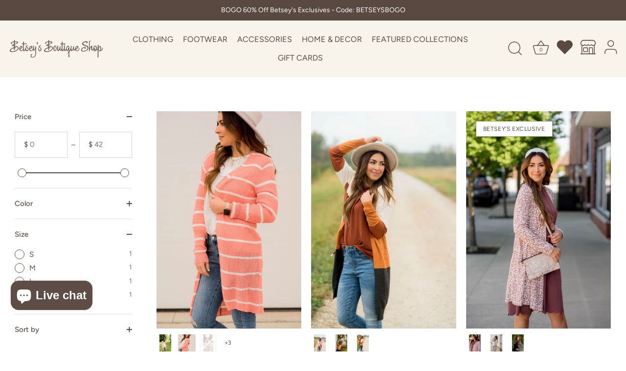

--- FILE ---
content_type: text/html; charset=utf-8
request_url: https://shopbetseys.com/collections/tunic-cardigans/blush
body_size: 45368
content:
<!doctype html>
<html class="no-js" lang="en">
<head>
  <!-- Showcase 7.1.3 -->
<!-- Google Tag Manager -->
<script>(function(w,d,s,l,i){w[l]=w[l]||[];w[l].push({'gtm.start':
new Date().getTime(),event:'gtm.js'});var f=d.getElementsByTagName(s)[0],
j=d.createElement(s),dl=l!='dataLayer'?'&l='+l:'';j.async=true;j.src=
'https://www.googletagmanager.com/gtm.js?id='+i+dl;f.parentNode.insertBefore(j,f);
})(window,document,'script','dataLayer','GTM-5TJZMRQD');</script>
<!-- End Google Tag Manager -->
  <meta charset="utf-8" />
<meta name="viewport" content="width=device-width,initial-scale=1.0" />
<meta http-equiv="X-UA-Compatible" content="IE=edge">

<link rel="preconnect" href="https://cdn.shopify.com" crossorigin>
<link rel="preconnect" href="https://fonts.shopify.com" crossorigin>
<link rel="preconnect" href="https://monorail-edge.shopifysvc.com"><link rel="preload" as="font" href="//shopbetseys.com/cdn/fonts/figtree/figtree_n4.3c0838aba1701047e60be6a99a1b0a40ce9b8419.woff2" type="font/woff2" crossorigin><link rel="preload" as="font" href="//shopbetseys.com/cdn/fonts/figtree/figtree_n4.3c0838aba1701047e60be6a99a1b0a40ce9b8419.woff2" type="font/woff2" crossorigin><link rel="preload" as="font" href="//shopbetseys.com/cdn/fonts/figtree/figtree_n4.3c0838aba1701047e60be6a99a1b0a40ce9b8419.woff2" type="font/woff2" crossorigin><link rel="preload" as="font" href="//shopbetseys.com/cdn/fonts/figtree/figtree_n4.3c0838aba1701047e60be6a99a1b0a40ce9b8419.woff2" type="font/woff2" crossorigin><link rel="preload" href="//shopbetseys.com/cdn/shop/t/321/assets/vendor.min.js?v=29461139837223071051760723332" as="script">
<link rel="preload" href="//shopbetseys.com/cdn/shop/t/321/assets/theme.js?v=97924319624581549641760723332" as="script"><link rel="canonical" href="https://shopbetseys.com/collections/tunic-cardigans/blush" /><link rel="icon" href="//shopbetseys.com/cdn/shop/files/cropped-fav-32x32.png?crop=center&height=48&v=1619543007&width=48" type="image/png"><meta name="description" content="Shop Betsey&#39;s Boutique for stylish tunic cardigans. Perfect for layering, our tunic length sweaters are a must-have for your wardrobe.">
<style>
    @font-face {
  font-family: Figtree;
  font-weight: 400;
  font-style: normal;
  font-display: swap;
  src: url("//shopbetseys.com/cdn/fonts/figtree/figtree_n4.3c0838aba1701047e60be6a99a1b0a40ce9b8419.woff2") format("woff2"),
       url("//shopbetseys.com/cdn/fonts/figtree/figtree_n4.c0575d1db21fc3821f17fd6617d3dee552312137.woff") format("woff");
}

    
    @font-face {
  font-family: Figtree;
  font-weight: 500;
  font-style: normal;
  font-display: swap;
  src: url("//shopbetseys.com/cdn/fonts/figtree/figtree_n5.3b6b7df38aa5986536945796e1f947445832047c.woff2") format("woff2"),
       url("//shopbetseys.com/cdn/fonts/figtree/figtree_n5.f26bf6dcae278b0ed902605f6605fa3338e81dab.woff") format("woff");
}

    @font-face {
  font-family: Figtree;
  font-weight: 600;
  font-style: normal;
  font-display: swap;
  src: url("//shopbetseys.com/cdn/fonts/figtree/figtree_n6.9d1ea52bb49a0a86cfd1b0383d00f83d3fcc14de.woff2") format("woff2"),
       url("//shopbetseys.com/cdn/fonts/figtree/figtree_n6.f0fcdea525a0e47b2ae4ab645832a8e8a96d31d3.woff") format("woff");
}

    @font-face {
  font-family: Figtree;
  font-weight: 700;
  font-style: normal;
  font-display: swap;
  src: url("//shopbetseys.com/cdn/fonts/figtree/figtree_n7.2fd9bfe01586148e644724096c9d75e8c7a90e55.woff2") format("woff2"),
       url("//shopbetseys.com/cdn/fonts/figtree/figtree_n7.ea05de92d862f9594794ab281c4c3a67501ef5fc.woff") format("woff");
}

    @font-face {
  font-family: Figtree;
  font-weight: 400;
  font-style: italic;
  font-display: swap;
  src: url("//shopbetseys.com/cdn/fonts/figtree/figtree_i4.89f7a4275c064845c304a4cf8a4a586060656db2.woff2") format("woff2"),
       url("//shopbetseys.com/cdn/fonts/figtree/figtree_i4.6f955aaaafc55a22ffc1f32ecf3756859a5ad3e2.woff") format("woff");
}

    @font-face {
  font-family: Figtree;
  font-weight: 700;
  font-style: italic;
  font-display: swap;
  src: url("//shopbetseys.com/cdn/fonts/figtree/figtree_i7.06add7096a6f2ab742e09ec7e498115904eda1fe.woff2") format("woff2"),
       url("//shopbetseys.com/cdn/fonts/figtree/figtree_i7.ee584b5fcaccdbb5518c0228158941f8df81b101.woff") format("woff");
}

    @font-face {
  font-family: Figtree;
  font-weight: 400;
  font-style: normal;
  font-display: swap;
  src: url("//shopbetseys.com/cdn/fonts/figtree/figtree_n4.3c0838aba1701047e60be6a99a1b0a40ce9b8419.woff2") format("woff2"),
       url("//shopbetseys.com/cdn/fonts/figtree/figtree_n4.c0575d1db21fc3821f17fd6617d3dee552312137.woff") format("woff");
}

    @font-face {
  font-family: Figtree;
  font-weight: 400;
  font-style: normal;
  font-display: swap;
  src: url("//shopbetseys.com/cdn/fonts/figtree/figtree_n4.3c0838aba1701047e60be6a99a1b0a40ce9b8419.woff2") format("woff2"),
       url("//shopbetseys.com/cdn/fonts/figtree/figtree_n4.c0575d1db21fc3821f17fd6617d3dee552312137.woff") format("woff");
}

    @font-face {
  font-family: Figtree;
  font-weight: 400;
  font-style: normal;
  font-display: swap;
  src: url("//shopbetseys.com/cdn/fonts/figtree/figtree_n4.3c0838aba1701047e60be6a99a1b0a40ce9b8419.woff2") format("woff2"),
       url("//shopbetseys.com/cdn/fonts/figtree/figtree_n4.c0575d1db21fc3821f17fd6617d3dee552312137.woff") format("woff");
}

  </style>

  <meta name="theme-color" content="#594740">

  <title>
    Tunic Cardigans | Tunic Length Cardigans &amp; Sweaters | Betsey&#39;s Boutique Shop &ndash; Tagged &quot;blush&quot;
  </title>

  <meta property="og:site_name" content="Betsey&#39;s Boutique Shop">
<meta property="og:url" content="https://shopbetseys.com/collections/tunic-cardigans/blush">
<meta property="og:title" content="Tunic Cardigans | Tunic Length Cardigans &amp; Sweaters | Betsey&#39;s Boutique Shop">
<meta property="og:type" content="product.group">
<meta property="og:description" content="Shop Betsey&#39;s Boutique for stylish tunic cardigans. Perfect for layering, our tunic length sweaters are a must-have for your wardrobe."><meta property="og:image" content="http://shopbetseys.com/cdn/shop/collections/29_1200x1200.jpg?v=1722277401">
  <meta property="og:image:secure_url" content="https://shopbetseys.com/cdn/shop/collections/29_1200x1200.jpg?v=1722277401">
  <meta property="og:image:width" content="5120">
  <meta property="og:image:height" content="2475"><meta name="twitter:site" content="@ShopBetseys"><meta name="twitter:card" content="summary_large_image">
<meta name="twitter:title" content="Tunic Cardigans | Tunic Length Cardigans &amp; Sweaters | Betsey&#39;s Boutique Shop">
<meta name="twitter:description" content="Shop Betsey&#39;s Boutique for stylish tunic cardigans. Perfect for layering, our tunic length sweaters are a must-have for your wardrobe.">



  <style data-shopify>
    :root {
      --viewport-height: 100vh;
      --viewport-height-first-section: 100vh;
      --nav-height: 0;
    }
  </style>

  <link href="//shopbetseys.com/cdn/shop/t/321/assets/styles.css?v=8862470137415700211762355561" rel="stylesheet" type="text/css" media="all" />

  
  <script>window.performance && window.performance.mark && window.performance.mark('shopify.content_for_header.start');</script><meta name="google-site-verification" content="qCI6H3wt3YutRjHMmowNsYO2tWxUXhk8mJXh0DmdswA">
<meta id="shopify-digital-wallet" name="shopify-digital-wallet" content="/53679554723/digital_wallets/dialog">
<meta name="shopify-checkout-api-token" content="80e8ff63f14b70a748cbc61351421fc0">
<meta id="in-context-paypal-metadata" data-shop-id="53679554723" data-venmo-supported="false" data-environment="production" data-locale="en_US" data-paypal-v4="true" data-currency="USD">
<link rel="alternate" type="application/atom+xml" title="Feed" href="/collections/tunic-cardigans/blush.atom" />
<link rel="alternate" type="application/json+oembed" href="https://shopbetseys.com/collections/tunic-cardigans/blush.oembed">
<script async="async" src="/checkouts/internal/preloads.js?locale=en-US"></script>
<link rel="preconnect" href="https://shop.app" crossorigin="anonymous">
<script async="async" src="https://shop.app/checkouts/internal/preloads.js?locale=en-US&shop_id=53679554723" crossorigin="anonymous"></script>
<script id="apple-pay-shop-capabilities" type="application/json">{"shopId":53679554723,"countryCode":"US","currencyCode":"USD","merchantCapabilities":["supports3DS"],"merchantId":"gid:\/\/shopify\/Shop\/53679554723","merchantName":"Betsey's Boutique Shop","requiredBillingContactFields":["postalAddress","email","phone"],"requiredShippingContactFields":["postalAddress","email","phone"],"shippingType":"shipping","supportedNetworks":["visa","masterCard","amex","discover","elo","jcb"],"total":{"type":"pending","label":"Betsey's Boutique Shop","amount":"1.00"},"shopifyPaymentsEnabled":true,"supportsSubscriptions":true}</script>
<script id="shopify-features" type="application/json">{"accessToken":"80e8ff63f14b70a748cbc61351421fc0","betas":["rich-media-storefront-analytics"],"domain":"shopbetseys.com","predictiveSearch":true,"shopId":53679554723,"locale":"en"}</script>
<script>var Shopify = Shopify || {};
Shopify.shop = "betseyboutique.myshopify.com";
Shopify.locale = "en";
Shopify.currency = {"active":"USD","rate":"1.0"};
Shopify.country = "US";
Shopify.theme = {"name":"Friday 11\/7 - Sunday 11\/9","id":149801468067,"schema_name":"Showcase","schema_version":"7.1.3","theme_store_id":677,"role":"main"};
Shopify.theme.handle = "null";
Shopify.theme.style = {"id":null,"handle":null};
Shopify.cdnHost = "shopbetseys.com/cdn";
Shopify.routes = Shopify.routes || {};
Shopify.routes.root = "/";</script>
<script type="module">!function(o){(o.Shopify=o.Shopify||{}).modules=!0}(window);</script>
<script>!function(o){function n(){var o=[];function n(){o.push(Array.prototype.slice.apply(arguments))}return n.q=o,n}var t=o.Shopify=o.Shopify||{};t.loadFeatures=n(),t.autoloadFeatures=n()}(window);</script>
<script>
  window.ShopifyPay = window.ShopifyPay || {};
  window.ShopifyPay.apiHost = "shop.app\/pay";
  window.ShopifyPay.redirectState = null;
</script>
<script id="shop-js-analytics" type="application/json">{"pageType":"collection"}</script>
<script defer="defer" async type="module" src="//shopbetseys.com/cdn/shopifycloud/shop-js/modules/v2/client.init-shop-cart-sync_CGREiBkR.en.esm.js"></script>
<script defer="defer" async type="module" src="//shopbetseys.com/cdn/shopifycloud/shop-js/modules/v2/chunk.common_Bt2Up4BP.esm.js"></script>
<script type="module">
  await import("//shopbetseys.com/cdn/shopifycloud/shop-js/modules/v2/client.init-shop-cart-sync_CGREiBkR.en.esm.js");
await import("//shopbetseys.com/cdn/shopifycloud/shop-js/modules/v2/chunk.common_Bt2Up4BP.esm.js");

  window.Shopify.SignInWithShop?.initShopCartSync?.({"fedCMEnabled":true,"windoidEnabled":true});

</script>
<script>
  window.Shopify = window.Shopify || {};
  if (!window.Shopify.featureAssets) window.Shopify.featureAssets = {};
  window.Shopify.featureAssets['shop-js'] = {"shop-cart-sync":["modules/v2/client.shop-cart-sync_CQNAmp__.en.esm.js","modules/v2/chunk.common_Bt2Up4BP.esm.js"],"init-windoid":["modules/v2/client.init-windoid_BMafEeJe.en.esm.js","modules/v2/chunk.common_Bt2Up4BP.esm.js"],"shop-cash-offers":["modules/v2/client.shop-cash-offers_3d66YIS3.en.esm.js","modules/v2/chunk.common_Bt2Up4BP.esm.js","modules/v2/chunk.modal_Dk0o9ppo.esm.js"],"init-fed-cm":["modules/v2/client.init-fed-cm_B-WG4sqw.en.esm.js","modules/v2/chunk.common_Bt2Up4BP.esm.js"],"shop-toast-manager":["modules/v2/client.shop-toast-manager_DhuhblEJ.en.esm.js","modules/v2/chunk.common_Bt2Up4BP.esm.js"],"shop-button":["modules/v2/client.shop-button_B5xLHL5j.en.esm.js","modules/v2/chunk.common_Bt2Up4BP.esm.js"],"avatar":["modules/v2/client.avatar_BTnouDA3.en.esm.js"],"init-shop-email-lookup-coordinator":["modules/v2/client.init-shop-email-lookup-coordinator_hqFayTDE.en.esm.js","modules/v2/chunk.common_Bt2Up4BP.esm.js"],"init-shop-cart-sync":["modules/v2/client.init-shop-cart-sync_CGREiBkR.en.esm.js","modules/v2/chunk.common_Bt2Up4BP.esm.js"],"shop-login-button":["modules/v2/client.shop-login-button_g5QkWrqe.en.esm.js","modules/v2/chunk.common_Bt2Up4BP.esm.js","modules/v2/chunk.modal_Dk0o9ppo.esm.js"],"pay-button":["modules/v2/client.pay-button_Cuf0bNvL.en.esm.js","modules/v2/chunk.common_Bt2Up4BP.esm.js"],"init-shop-for-new-customer-accounts":["modules/v2/client.init-shop-for-new-customer-accounts_Bxwhl6__.en.esm.js","modules/v2/client.shop-login-button_g5QkWrqe.en.esm.js","modules/v2/chunk.common_Bt2Up4BP.esm.js","modules/v2/chunk.modal_Dk0o9ppo.esm.js"],"init-customer-accounts-sign-up":["modules/v2/client.init-customer-accounts-sign-up_al3d1WE3.en.esm.js","modules/v2/client.shop-login-button_g5QkWrqe.en.esm.js","modules/v2/chunk.common_Bt2Up4BP.esm.js","modules/v2/chunk.modal_Dk0o9ppo.esm.js"],"shop-follow-button":["modules/v2/client.shop-follow-button_B9MutJJO.en.esm.js","modules/v2/chunk.common_Bt2Up4BP.esm.js","modules/v2/chunk.modal_Dk0o9ppo.esm.js"],"checkout-modal":["modules/v2/client.checkout-modal_OBPaeP-J.en.esm.js","modules/v2/chunk.common_Bt2Up4BP.esm.js","modules/v2/chunk.modal_Dk0o9ppo.esm.js"],"init-customer-accounts":["modules/v2/client.init-customer-accounts_Brxa5h1K.en.esm.js","modules/v2/client.shop-login-button_g5QkWrqe.en.esm.js","modules/v2/chunk.common_Bt2Up4BP.esm.js","modules/v2/chunk.modal_Dk0o9ppo.esm.js"],"lead-capture":["modules/v2/client.lead-capture_BBBv1Qpe.en.esm.js","modules/v2/chunk.common_Bt2Up4BP.esm.js","modules/v2/chunk.modal_Dk0o9ppo.esm.js"],"shop-login":["modules/v2/client.shop-login_DoNRI_y4.en.esm.js","modules/v2/chunk.common_Bt2Up4BP.esm.js","modules/v2/chunk.modal_Dk0o9ppo.esm.js"],"payment-terms":["modules/v2/client.payment-terms_BlOJedZ2.en.esm.js","modules/v2/chunk.common_Bt2Up4BP.esm.js","modules/v2/chunk.modal_Dk0o9ppo.esm.js"]};
</script>
<script>(function() {
  var isLoaded = false;
  function asyncLoad() {
    if (isLoaded) return;
    isLoaded = true;
    var urls = ["https:\/\/formbuilder.hulkapps.com\/skeletopapp.js?shop=betseyboutique.myshopify.com","https:\/\/str.rise-ai.com\/?shop=betseyboutique.myshopify.com","https:\/\/strn.rise-ai.com\/?shop=betseyboutique.myshopify.com","https:\/\/cdn.attn.tv\/betseysboutiqueshop\/dtag.js?shop=betseyboutique.myshopify.com","https:\/\/loox.io\/widget\/4y-SIehJU2\/loox.1705948575189.js?shop=betseyboutique.myshopify.com","https:\/\/shopify.shopthelook.app\/shopthelook.js?shop=betseyboutique.myshopify.com","https:\/\/cdn.jsdelivr.net\/gh\/apphq\/slidecart-dist@master\/slidecarthq-forward.js?4\u0026shop=betseyboutique.myshopify.com","https:\/\/files.influencer-hero.com\/clicks.js?b=3930\u0026shop=betseyboutique.myshopify.com"];
    for (var i = 0; i < urls.length; i++) {
      var s = document.createElement('script');
      s.type = 'text/javascript';
      s.async = true;
      s.src = urls[i];
      var x = document.getElementsByTagName('script')[0];
      x.parentNode.insertBefore(s, x);
    }
  };
  if(window.attachEvent) {
    window.attachEvent('onload', asyncLoad);
  } else {
    window.addEventListener('load', asyncLoad, false);
  }
})();</script>
<script id="__st">var __st={"a":53679554723,"offset":-18000,"reqid":"84440f4a-6501-48d5-a76c-654b875c634a-1762548230","pageurl":"shopbetseys.com\/collections\/tunic-cardigans\/blush","u":"4bd878192f77","p":"collection","rtyp":"collection","rid":263037255843};</script>
<script>window.ShopifyPaypalV4VisibilityTracking = true;</script>
<script id="captcha-bootstrap">!function(){'use strict';const t='contact',e='account',n='new_comment',o=[[t,t],['blogs',n],['comments',n],[t,'customer']],c=[[e,'customer_login'],[e,'guest_login'],[e,'recover_customer_password'],[e,'create_customer']],r=t=>t.map((([t,e])=>`form[action*='/${t}']:not([data-nocaptcha='true']) input[name='form_type'][value='${e}']`)).join(','),a=t=>()=>t?[...document.querySelectorAll(t)].map((t=>t.form)):[];function s(){const t=[...o],e=r(t);return a(e)}const i='password',u='form_key',d=['recaptcha-v3-token','g-recaptcha-response','h-captcha-response',i],f=()=>{try{return window.sessionStorage}catch{return}},m='__shopify_v',_=t=>t.elements[u];function p(t,e,n=!1){try{const o=window.sessionStorage,c=JSON.parse(o.getItem(e)),{data:r}=function(t){const{data:e,action:n}=t;return t[m]||n?{data:e,action:n}:{data:t,action:n}}(c);for(const[e,n]of Object.entries(r))t.elements[e]&&(t.elements[e].value=n);n&&o.removeItem(e)}catch(o){console.error('form repopulation failed',{error:o})}}const l='form_type',E='cptcha';function T(t){t.dataset[E]=!0}const w=window,h=w.document,L='Shopify',v='ce_forms',y='captcha';let A=!1;((t,e)=>{const n=(g='f06e6c50-85a8-45c8-87d0-21a2b65856fe',I='https://cdn.shopify.com/shopifycloud/storefront-forms-hcaptcha/ce_storefront_forms_captcha_hcaptcha.v1.5.2.iife.js',D={infoText:'Protected by hCaptcha',privacyText:'Privacy',termsText:'Terms'},(t,e,n)=>{const o=w[L][v],c=o.bindForm;if(c)return c(t,g,e,D).then(n);var r;o.q.push([[t,g,e,D],n]),r=I,A||(h.body.append(Object.assign(h.createElement('script'),{id:'captcha-provider',async:!0,src:r})),A=!0)});var g,I,D;w[L]=w[L]||{},w[L][v]=w[L][v]||{},w[L][v].q=[],w[L][y]=w[L][y]||{},w[L][y].protect=function(t,e){n(t,void 0,e),T(t)},Object.freeze(w[L][y]),function(t,e,n,w,h,L){const[v,y,A,g]=function(t,e,n){const i=e?o:[],u=t?c:[],d=[...i,...u],f=r(d),m=r(i),_=r(d.filter((([t,e])=>n.includes(e))));return[a(f),a(m),a(_),s()]}(w,h,L),I=t=>{const e=t.target;return e instanceof HTMLFormElement?e:e&&e.form},D=t=>v().includes(t);t.addEventListener('submit',(t=>{const e=I(t);if(!e)return;const n=D(e)&&!e.dataset.hcaptchaBound&&!e.dataset.recaptchaBound,o=_(e),c=g().includes(e)&&(!o||!o.value);(n||c)&&t.preventDefault(),c&&!n&&(function(t){try{if(!f())return;!function(t){const e=f();if(!e)return;const n=_(t);if(!n)return;const o=n.value;o&&e.removeItem(o)}(t);const e=Array.from(Array(32),(()=>Math.random().toString(36)[2])).join('');!function(t,e){_(t)||t.append(Object.assign(document.createElement('input'),{type:'hidden',name:u})),t.elements[u].value=e}(t,e),function(t,e){const n=f();if(!n)return;const o=[...t.querySelectorAll(`input[type='${i}']`)].map((({name:t})=>t)),c=[...d,...o],r={};for(const[a,s]of new FormData(t).entries())c.includes(a)||(r[a]=s);n.setItem(e,JSON.stringify({[m]:1,action:t.action,data:r}))}(t,e)}catch(e){console.error('failed to persist form',e)}}(e),e.submit())}));const S=(t,e)=>{t&&!t.dataset[E]&&(n(t,e.some((e=>e===t))),T(t))};for(const o of['focusin','change'])t.addEventListener(o,(t=>{const e=I(t);D(e)&&S(e,y())}));const B=e.get('form_key'),M=e.get(l),P=B&&M;t.addEventListener('DOMContentLoaded',(()=>{const t=y();if(P)for(const e of t)e.elements[l].value===M&&p(e,B);[...new Set([...A(),...v().filter((t=>'true'===t.dataset.shopifyCaptcha))])].forEach((e=>S(e,t)))}))}(h,new URLSearchParams(w.location.search),n,t,e,['guest_login'])})(!0,!0)}();</script>
<script integrity="sha256-52AcMU7V7pcBOXWImdc/TAGTFKeNjmkeM1Pvks/DTgc=" data-source-attribution="shopify.loadfeatures" defer="defer" src="//shopbetseys.com/cdn/shopifycloud/storefront/assets/storefront/load_feature-81c60534.js" crossorigin="anonymous"></script>
<script crossorigin="anonymous" defer="defer" src="//shopbetseys.com/cdn/shopifycloud/storefront/assets/shopify_pay/storefront-65b4c6d7.js?v=20250812"></script>
<script data-source-attribution="shopify.dynamic_checkout.dynamic.init">var Shopify=Shopify||{};Shopify.PaymentButton=Shopify.PaymentButton||{isStorefrontPortableWallets:!0,init:function(){window.Shopify.PaymentButton.init=function(){};var t=document.createElement("script");t.src="https://shopbetseys.com/cdn/shopifycloud/portable-wallets/latest/portable-wallets.en.js",t.type="module",document.head.appendChild(t)}};
</script>
<script data-source-attribution="shopify.dynamic_checkout.buyer_consent">
  function portableWalletsHideBuyerConsent(e){var t=document.getElementById("shopify-buyer-consent"),n=document.getElementById("shopify-subscription-policy-button");t&&n&&(t.classList.add("hidden"),t.setAttribute("aria-hidden","true"),n.removeEventListener("click",e))}function portableWalletsShowBuyerConsent(e){var t=document.getElementById("shopify-buyer-consent"),n=document.getElementById("shopify-subscription-policy-button");t&&n&&(t.classList.remove("hidden"),t.removeAttribute("aria-hidden"),n.addEventListener("click",e))}window.Shopify?.PaymentButton&&(window.Shopify.PaymentButton.hideBuyerConsent=portableWalletsHideBuyerConsent,window.Shopify.PaymentButton.showBuyerConsent=portableWalletsShowBuyerConsent);
</script>
<script data-source-attribution="shopify.dynamic_checkout.cart.bootstrap">document.addEventListener("DOMContentLoaded",(function(){function t(){return document.querySelector("shopify-accelerated-checkout-cart, shopify-accelerated-checkout")}if(t())Shopify.PaymentButton.init();else{new MutationObserver((function(e,n){t()&&(Shopify.PaymentButton.init(),n.disconnect())})).observe(document.body,{childList:!0,subtree:!0})}}));
</script>
<script id='scb4127' type='text/javascript' async='' src='https://shopbetseys.com/cdn/shopifycloud/privacy-banner/storefront-banner.js'></script><link id="shopify-accelerated-checkout-styles" rel="stylesheet" media="screen" href="https://shopbetseys.com/cdn/shopifycloud/portable-wallets/latest/accelerated-checkout-backwards-compat.css" crossorigin="anonymous">
<style id="shopify-accelerated-checkout-cart">
        #shopify-buyer-consent {
  margin-top: 1em;
  display: inline-block;
  width: 100%;
}

#shopify-buyer-consent.hidden {
  display: none;
}

#shopify-subscription-policy-button {
  background: none;
  border: none;
  padding: 0;
  text-decoration: underline;
  font-size: inherit;
  cursor: pointer;
}

#shopify-subscription-policy-button::before {
  box-shadow: none;
}

      </style>

<script>window.performance && window.performance.mark && window.performance.mark('shopify.content_for_header.end');</script>

  <script>
    document.documentElement.className = document.documentElement.className.replace('no-js', 'js');
    window.theme = window.theme || {};
    
      theme.money_format_with_code_preference = "${{amount}} USD";
    
    theme.money_format = "${{amount}}";
    theme.money_container = '.theme-money';
    theme.strings = {
      previous: "Previous",
      next: "Next",
      close: "Close",
      addressError: "Error looking up that address",
      addressNoResults: "No results for that address",
      addressQueryLimit: "You have exceeded the Google API usage limit. Consider upgrading to a \u003ca href=\"https:\/\/developers.google.com\/maps\/premium\/usage-limits\"\u003ePremium Plan\u003c\/a\u003e.",
      authError: "There was a problem authenticating your Google Maps API Key.",
      back: "Back",
      cartConfirmation: "You must agree to the terms and conditions before continuing.",
      loadMore: "Load more",
      infiniteScrollNoMore: "No more results",
      priceNonExistent: "Unavailable",
      buttonDefault: "Add to Cart",
      buttonPreorder: "Pre-order",
      buttonNoStock: "Out of stock",
      buttonNoVariant: "Unavailable",
      variantNoStock: "Sold out",
      unitPriceSeparator: " \/ ",
      colorBoxPrevious: "Previous",
      colorBoxNext: "Next",
      colorBoxClose: "Close",
      navigateHome: "Home",
      productAddingToCart: "Adding",
      productAddedToCart: "Added to cart",
      popupWasAdded: "was added to your cart",
      popupCheckout: "Checkout",
      popupContinueShopping: "Continue shopping",
      onlyXLeft: "[[ quantity ]] in stock",
      priceSoldOut: "Sold Out",
      inventoryLowStock: "Low stock",
      inventoryInStock: "In stock",
      loading: "Loading...",
      viewCart: "View cart",
      page: "Page {{ page }}",
      imageSlider: "Image slider",
      clearAll: "Clear all"
    };
    theme.routes = {
      root_url: '/',
      cart_url: '/cart',
      cart_add_url: '/cart/add',
      cart_change_url: '/cart/change',
      cart_update_url: '/cart/update.js',
      checkout: '/checkout'
    };
    theme.settings = {
      animationEnabledDesktop: false,
      animationEnabledMobile: false
    };

    theme.checkViewportFillers = function(){
      var toggleState = false;
      var elPageContent = document.getElementById('page-content');
      if(elPageContent) {
        var elOverlapSection = elPageContent.querySelector('.header-overlap-section');
        if (elOverlapSection) {
          var padding = parseInt(getComputedStyle(elPageContent).getPropertyValue('padding-top'));
          toggleState = ((Math.round(elOverlapSection.offsetTop) - padding) === 0);
        }
      }
      if(toggleState) {
        document.getElementsByTagName('body')[0].classList.add('header-section-overlap');
      } else {
        document.getElementsByTagName('body')[0].classList.remove('header-section-overlap');
      }
    };

    theme.assessAltLogo = function(){
      var elsOverlappers = document.querySelectorAll('.needs-alt-logo');
      var useAltLogo = false;
      if(elsOverlappers.length) {
        var elSiteControl = document.querySelector('#site-control');
        var elSiteControlInner = document.querySelector('#site-control .site-control__inner');
        var headerMid = elSiteControlInner.offsetTop + elSiteControl.offsetTop + elSiteControlInner.offsetHeight / 2;
        Array.prototype.forEach.call(elsOverlappers, function(el, i){
          var thisTop = el.getBoundingClientRect().top;
          var thisBottom = thisTop + el.offsetHeight;
          if(headerMid > thisTop && headerMid < thisBottom) {
            useAltLogo = true;
            return false;
          }
        });
      }
      if(useAltLogo) {
        document.getElementsByTagName('body')[0].classList.add('use-alt-logo');
      } else {
        document.getElementsByTagName('body')[0].classList.remove('use-alt-logo');
      }
    };
  </script>

<link rel="stylesheet" href="//shopbetseys.com/cdn/shop/t/321/assets/custom.css?v=25601409684527913631760723332"> 
<script src="https://kit.fontawesome.com/71401ce465.js" crossorigin="anonymous"></script>  

<script type="text/javascript">
    (function(c,l,a,r,i,t,y){
        c[a]=c[a]||function(){(c[a].q=c[a].q||[]).push(arguments)};
        t=l.createElement(r);t.async=1;t.src="https://www.clarity.ms/tag/"+i;
        y=l.getElementsByTagName(r)[0];y.parentNode.insertBefore(t,y);
    })(window, document, "clarity", "script", "rn4fwiygzi");
</script>
  
<!-- BEGIN app block: shopify://apps/tinyseo/blocks/collection-json-ld-embed/0605268f-f7c4-4e95-b560-e43df7d59ae4 --><script type="application/ld+json" id="tinyimg-collection-json-ld">
{
  "@context" : "http://schema.org",
  "@type": "CollectionPage",
  "@id": "https://shopbetseys.com/collections/tunic-cardigans/blush",
  "name": "TUNIC CARDIGANS",
  "url": "https://shopbetseys.com/collections/tunic-cardigans",
  
  "description": "STAY COMFORTABLE AND STYLISH THIS SEASON WITH OUR SELECTION OF TUNIC CARDIGANS. FROM CASUAL TO DRESSY, WE\u0026#39;VE GOT A CARDIGAN FOR EVERY OCCASION. SHOP NOW AND SAVE ON TOP QUALITY PRODUCTS!",
  
  
  "image": "https://shopbetseys.com/cdn/shop/collections/29_1024x1024.jpg?v=1722277401",
  
  "mainEntity" : {
    "@type":"ItemList",
    "itemListElement":[
      

      {
        "@type":"ListItem",
        "position":1,
        "url":"https://shopbetseys.com/products/solid-lightweight-striped-tunic-cardigan"
      },
      {
        "@type":"ListItem",
        "position":2,
        "url":"https://shopbetseys.com/products/quad-color-block-so-soft-tunic-cardigan"
      },
      {
        "@type":"ListItem",
        "position":3,
        "url":"https://shopbetseys.com/products/copy-of-lightweight-leopard-print-cardigan"
      },
      {
        "@type":"ListItem",
        "position":4,
        "url":"https://shopbetseys.com/products/striped-tissue-cardigan-light-blue"
      },
      {
        "@type":"ListItem",
        "position":5,
        "url":"https://shopbetseys.com/products/muted-striped-tunic-cardigan-blush"
      },
      {
        "@type":"ListItem",
        "position":6,
        "url":"https://shopbetseys.com/products/side-slit-tissue-cardigan-mustard"
      }
  
    ]
  }
}

</script>
<!-- END app block --><!-- BEGIN app block: shopify://apps/mntn/blocks/tracking-pixel/d40b5b2f-bf84-4a06-b576-832ad24a8652 -->
<!-- MNTN Tracking Pixel Start -->
<script id="mntn_tracking_pixel" type="text/javascript">
const isUSShopper = window.Shopify  && window.Shopify.country === "US";

if (!window.Shopify || isUSShopper) {
	(function(){"use strict";var e=null,b="4.0.0",
	n="40532",
	additional="term=value",
	t,r,i;try{t=top.document.referer!==""?encodeURIComponent(top.document.referrer.substring(0,2048)):""}catch(o){t=document.referrer!==null?document.referrer.toString().substring(0,2048):""}try{r=window&&window.top&&document.location&&window.top.location===document.location?document.location:window&&window.top&&window.top.location&&""!==window.top.location?window.top.location:document.location}catch(u){r=document.location}try{i=parent.location.href!==""?encodeURIComponent(parent.location.href.toString().substring(0,2048)):""}catch(a){try{i=r!==null?encodeURIComponent(r.toString().substring(0,2048)):""}catch(f){i=""}}var l,c=document.createElement("script"),h=null,p=document.getElementsByTagName("script"),d=Number(p.length)-1,v=document.getElementsByTagName("script")[d];if(typeof l==="undefined"){l=Math.floor(Math.random()*1e17)}h="dx.mountain.com/spx?"+"dxver="+b+"&shaid="+n+"&tdr="+t+"&plh="+i+"&cb="+l+additional;c.type="text/javascript";c.src=("https:"===document.location.protocol?"https://":"http://")+h;v.parentNode.insertBefore(c,v)})()
}
</script>
<!-- MNTN Tracking Pixel End -->

<!-- MNTN DataLayer Start -->

<!-- MNTN DataLayer End -->

<!-- END app block --><!-- BEGIN app block: shopify://apps/klaviyo-email-marketing-sms/blocks/klaviyo-onsite-embed/2632fe16-c075-4321-a88b-50b567f42507 -->












  <script async src="https://static.klaviyo.com/onsite/js/U7PtR4/klaviyo.js?company_id=U7PtR4"></script>
  <script>!function(){if(!window.klaviyo){window._klOnsite=window._klOnsite||[];try{window.klaviyo=new Proxy({},{get:function(n,i){return"push"===i?function(){var n;(n=window._klOnsite).push.apply(n,arguments)}:function(){for(var n=arguments.length,o=new Array(n),w=0;w<n;w++)o[w]=arguments[w];var t="function"==typeof o[o.length-1]?o.pop():void 0,e=new Promise((function(n){window._klOnsite.push([i].concat(o,[function(i){t&&t(i),n(i)}]))}));return e}}})}catch(n){window.klaviyo=window.klaviyo||[],window.klaviyo.push=function(){var n;(n=window._klOnsite).push.apply(n,arguments)}}}}();</script>

  




  <script>
    window.klaviyoReviewsProductDesignMode = false
  </script>



  <!-- BEGIN app snippet: customer-hub-data --><script>
  if (!window.customerHub) {
    window.customerHub = {};
  }
  window.customerHub.storefrontRoutes = {
    login: "https://shopbetseys.com/customer_authentication/redirect?locale=en&region_country=US?return_url=%2F%23k-hub",
    register: "https://shopify.com/53679554723/account?locale=en?return_url=%2F%23k-hub",
    logout: "/account/logout",
    profile: "/account",
    addresses: "/account/addresses",
  };
  
  window.customerHub.userId = null;
  
  window.customerHub.storeDomain = "betseyboutique.myshopify.com";

  

  
    window.customerHub.storeLocale = {
        currentLanguage: 'en',
        currentCountry: 'US',
        availableLanguages: [
          
            {
              iso_code: 'en',
              endonym_name: 'English'
            }
          
        ],
        availableCountries: [
          
            {
              iso_code: 'CA',
              name: 'Canada',
              currency_code: 'CAD'
            },
          
            {
              iso_code: 'US',
              name: 'United States',
              currency_code: 'USD'
            }
          
        ]
    };
  
</script>
<!-- END app snippet -->
  <!-- BEGIN app snippet: customer-hub-localization-form-injection --><div style="display: none">
  <localization-form>
  <form method="post" action="/localization" id="localization_form" accept-charset="UTF-8" class="shopify-localization-form" enctype="multipart/form-data"><input type="hidden" name="form_type" value="localization" /><input type="hidden" name="utf8" value="✓" /><input type="hidden" name="_method" value="put" /><input type="hidden" name="return_to" value="/collections/tunic-cardigans/blush" />
    <input type="hidden" id="CustomerHubLanguageCodeSelector" name="language_code" value="en" />
    <input type="hidden" id="CustomerHubCountryCodeSelector" name="country_code" value="US" />
  </form>
  </localization-form>
</div><!-- END app snippet -->





<!-- END app block --><!-- BEGIN app block: shopify://apps/tinyseo/blocks/breadcrumbs-json-ld-embed/0605268f-f7c4-4e95-b560-e43df7d59ae4 --><script type="application/ld+json" id="tinyimg-breadcrumbs-json-ld">
      {
        "@context": "https://schema.org",
        "@type": "BreadcrumbList",
        "itemListElement": [
          {
            "@type": "ListItem",
            "position": 1,
            "item": {
              "@id": "https://shopbetseys.com",
          "name": "Home"
        }
      }
      
      ,{
        "@type": "ListItem",
        "position": 2,
        "item": {
          "@id": "https://shopbetseys.com/collections/tunic-cardigans",
          "name": "TUNIC CARDIGANS"
        }
      }
      
      ]
    }
  </script>
<!-- END app block --><!-- BEGIN app block: shopify://apps/hulk-form-builder/blocks/app-embed/b6b8dd14-356b-4725-a4ed-77232212b3c3 --><!-- BEGIN app snippet: hulkapps-formbuilder-theme-ext --><script type="text/javascript">
  
  if (typeof window.formbuilder_customer != "object") {
        window.formbuilder_customer = {}
  }

  window.hulkFormBuilder = {
    form_data: {"form_hwKJABDIteSvFywLtNWr3g":{"uuid":"hwKJABDIteSvFywLtNWr3g","form_name":"Careers","form_data":{"div_back_gradient_1":"#fff","div_back_gradient_2":"#fff","back_color":"#4d3e2a","form_title":"","form_submit":"Submit","after_submit":"clearAndAllow","after_submit_msg":"\u003cp\u003eThank you for your interest in joining the Betsey\u0026#39;s Boutique team of professionals. We will review your application and be in touch if a present opportunity aligns with your experience.\u003c\/p\u003e\n\n\u003cp\u003eStay Styled!\u003c\/p\u003e\n\n\u003cp\u003eYour Friends at Betsey\u0026#39;s Boutique Shop\u0026nbsp;\u003c\/p\u003e\n","captcha_enable":"no","label_style":"blockLabels","input_border_radius":"2","back_type":"transparent","input_back_color":"#fff","input_back_color_hover":"#fff","back_shadow":"none","label_font_clr":"#513d29","input_font_clr":"#513d29","button_align":"fullBtn","button_clr":"#fff","button_back_clr":"#513d29","button_border_radius":"2","form_width":"980px","form_border_size":"2","form_border_clr":"#c7c7c7","form_border_radius":"1","label_font_size":"14","input_font_size":"12","button_font_size":"16","form_padding":"35","input_border_color":"#513d29","input_border_color_hover":"#513d29","btn_border_clr":"#333333","btn_border_size":"1","form_name":"Careers","":"shopbetseys@hotmail.com ","form_emails":"shopbetseys@hotmail.com ","form_description":"\u003cp\u003e\u003cspan style=\"color:#663300;\"\u003eRequirements:\u003c\/span\u003e\u003c\/p\u003e\n\n\u003cul\u003e\n\t\u003cli\u003e\u003cspan style=\"color:#663300;\"\u003eMust be at least 18 years of age\u003c\/span\u003e\u003c\/li\u003e\n\t\u003cli\u003e\u003cspan style=\"color:#663300;\"\u003eMust be organized\u003c\/span\u003e\u003c\/li\u003e\n\t\u003cli\u003e\u003cspan style=\"color:#663300;\"\u003eMust love fashion\u003c\/span\u003e\u003c\/li\u003e\n\t\u003cli\u003e\u003cspan style=\"color:#663300;\"\u003eMust be able to lift 40+ lbs\u003c\/span\u003e\u003c\/li\u003e\n\t\u003cli\u003e\u003cspan style=\"color:#663300;\"\u003eThe ability to work on computers\u003c\/span\u003e\u003c\/li\u003e\n\t\u003cli\u003e\u003cspan style=\"color:#663300;\"\u003eA high attention to detail\u003c\/span\u003e\u003c\/li\u003e\n\t\u003cli\u003e\u003cspan style=\"color:#663300;\"\u003eThe ability to multi task and take direction\u003c\/span\u003e\u003c\/li\u003e\n\t\u003cli\u003e\u003cspan style=\"color:#663300;\"\u003eThe ability to stock and sort clothing\u003c\/span\u003e\u003c\/li\u003e\n\t\u003cli\u003e\u003cspan style=\"color:#663300;\"\u003eThe ability to inventory and price items\u003c\/span\u003e\u003c\/li\u003e\n\t\u003cli\u003e\u003cspan style=\"color:#663300;\"\u003eGreat communication skills and ability to work on a team.\u003c\/span\u003e\u003c\/li\u003e\n\t\u003cli\u003e\u003cspan style=\"color:#663300;\"\u003eExperience working on a Mac\u003c\/span\u003e\u003c\/li\u003e\n\t\u003cli\u003e\u003cspan style=\"color:#663300;\"\u003eCreative\u003c\/span\u003e\u003c\/li\u003e\n\t\u003cli\u003e\u003cspan style=\"color:#663300;\"\u003eAbility to work quickly under pressure\u003c\/span\u003e\u003c\/li\u003e\n\u003c\/ul\u003e\n","formElements":[{"type":"text","position":0,"label":"Full Name","customClass":"","halfwidth":"yes","Conditions":{},"page_number":1},{"type":"email","position":1,"label":"Email","required":"yes","email_confirm":"yes","Conditions":{},"halfwidth":"yes","page_number":1},{"Conditions":{},"type":"text","position":2,"label":"Phone Number","required":"yes","halfwidth":"no","centerfield":"no","page_number":1},{"Conditions":{},"type":"select","position":3,"label":"Applying for Which Location","values":"Rockford, OH\nCelina, OH\nMarysville, OH\nSpringboro, OH\nCircleville, OH\nAuburn, IN\nCicero, IN\nDecatur Store, IN\nDecatur Warehouse, IN\nWinchester, KY","elementCost":{},"required":"yes","page_number":1},{"Conditions":{},"type":"text","position":4,"label":"Desired Hourly Pay","halfwidth":"yes","required":"yes","page_number":1},{"Conditions":{},"type":"select","position":5,"label":"Desired Position","required":"no","halfwidth":"yes","values":"Full Time\nPart Time","elementCost":{},"page_number":1},{"Conditions":{},"type":"lineBreak","position":6,"label":"Label (12)","page_number":1},{"Conditions":{},"type":"textarea","position":7,"label":"Availability","required":"yes","page_number":1},{"Conditions":{},"type":"textarea","position":8,"label":"Additional info","page_number":1},{"Conditions":{},"type":"file","position":9,"label":"If you have a resume, upload it here:","page_number":1}]},"is_spam_form":false,"shop_uuid":"qJiqA71iLFZtnzs0Dn65lA","shop_timezone":"America\/New_York","shop_id":51331,"shop_is_after_submit_enabled":true,"shop_shopify_plan":"shopify_plus","shop_shopify_domain":"betseyboutique.myshopify.com","shop_remove_watermark":false,"shop_created_at":"2021-04-30T15:14:41.542-05:00"},"form_KUciRqTsE-bc5-8DaAtTJA":{"uuid":"KUciRqTsE-bc5-8DaAtTJA","form_name":"Private Styling","form_data":{"div_back_gradient_1":"#fff","div_back_gradient_2":"#fff","back_color":"#fff","form_title":"","form_submit":"Submit","after_submit":"hideAndmessage","after_submit_msg":"","captcha_enable":"no","label_style":"blockLabels","input_border_radius":"2","back_type":"transparent","input_back_color":"#fff","input_back_color_hover":"#fff","back_shadow":"none","label_font_clr":"#333333","input_font_clr":"#333333","button_align":"fullBtn","button_clr":"#fff","button_back_clr":"#333333","button_border_radius":"2","form_width":"600px","form_border_size":"2","form_border_clr":"#c7c7c7","form_border_radius":"1","label_font_size":"14","input_font_size":"12","button_font_size":"16","form_padding":"35","input_border_color":"#ccc","input_border_color_hover":"#ccc","btn_border_clr":"#333333","btn_border_size":"1","form_name":"Private Styling","":"","form_access_message":"\u003cp\u003ePlease login to access the form\u003cbr\u003eDo not have an account? Create account\u003c\/p\u003e","captcha_honeypot":"no","captcha_version_3_enable":"no","formElements":[{"type":"text","position":0,"label":"First Name","customClass":"","halfwidth":"yes","Conditions":{},"required":"yes","page_number":1},{"type":"text","position":1,"label":"Last Name","halfwidth":"yes","Conditions":{},"required":"yes","page_number":1},{"type":"email","position":2,"label":"Email","required":"yes","email_confirm":"yes","Conditions":{},"page_number":1},{"Conditions":{},"type":"phone","position":3,"label":"Phone Number","required":"yes","phone_validate_field":"no","page_number":1},{"Conditions":{},"type":"label","position":4,"label":"Appointment Preferences","page_number":1},{"type":"select","position":5,"label":"Preferred Date","values":"November 2nd,\nNovember 9th,\nNovember 16th,\nNovember 23rd,\nNovember 30th,\nDecember 7th,\nDecember 14th,\nDecember 21st,\nDecember 28th","Conditions":{},"elementCost":{},"required":"yes","page_number":1},{"Conditions":{},"type":"select","position":6,"label":"Preferred Time Slot","required":"yes","values":"4:00 - 5:30 PM\n5:30 - 7:00 PM","elementCost":{},"page_number":1},{"Conditions":{},"type":"label","position":7,"label":"Style \u0026 Shopping Goals","page_number":1},{"type":"textarea","position":8,"label":"Please define your greatest wardrobing challenges.","required":"yes","Conditions":{},"inputHeight":"200","page_number":1},{"Conditions":{},"type":"label","position":9,"label":"Style Inspiration","page_number":1},{"Conditions":{},"type":"text","position":10,"label":"How would you describe your personal style in 2–3 words? (e.g., casual chic, classic, bold, romantic, trendy, minimal)","page_number":1},{"Conditions":{},"type":"textarea","position":11,"label":"Are there specific colors, patterns, or fabrics you love or want to avoid?","required":"yes","inputHeight":"200","page_number":1},{"Conditions":{},"type":"textarea","position":12,"label":"Do you have a favorite Betsey’s brand or style you already know you like?","required":"yes","inputHeight":"200","page_number":1},{"Conditions":{},"type":"label","position":13,"label":"Budget \u0026 Preferences","page_number":1},{"Conditions":{},"type":"text","position":14,"label":"What is your ideal budget range for your session?","required":"yes","page_number":1},{"Conditions":{},"type":"label","position":15,"label":"Experience Enhancers","page_number":1},{"Conditions":{},"type":"select","position":16,"label":"Would you like us to prepare a beverage or treat for your visit?","values":"Sparkling Water\nWine\nCoffee\nTea","elementCost":{},"page_number":1},{"Conditions":{},"type":"select","position":17,"label":"Do you want us to set aside exclusive, not-yet-released styles for preview?","values":"Yes\nNo","elementCost":{},"page_number":1},{"Conditions":{},"type":"label","position":18,"label":"Final Confirmation","page_number":1},{"Conditions":{},"type":"checkbox","position":19,"label":"I understand there is a $50 styling fee, which will be credited towards my purchase.","required":"yes","page_number":1},{"Conditions":{},"type":"textarea","position":20,"label":"Anything else you’d like us to know before your appointment?","inputHeight":"200","page_number":1}]},"is_spam_form":false,"shop_uuid":"qJiqA71iLFZtnzs0Dn65lA","shop_timezone":"America\/New_York","shop_id":51331,"shop_is_after_submit_enabled":true,"shop_shopify_plan":"shopify_plus","shop_shopify_domain":"betseyboutique.myshopify.com","shop_remove_watermark":false,"shop_created_at":"2021-04-30T15:14:41.542-05:00"},"form__Ejxv5lLD5rgb8Rh0MyaHQ":{"uuid":"_Ejxv5lLD5rgb8Rh0MyaHQ","form_name":"Shop + Share","form_data":{"div_back_gradient_1":"#fff","div_back_gradient_2":"#fff","back_color":"#fff","form_title":"","form_submit":"Submit","after_submit":"hideAndmessage","after_submit_msg":"","captcha_enable":"no","label_style":"blockLabels","input_border_radius":"2","back_type":"transparent","input_back_color":"#fff","input_back_color_hover":"#fff","back_shadow":"none","label_font_clr":"#333333","input_font_clr":"#333333","button_align":"fullBtn","button_clr":"#fff","button_back_clr":"#594740","button_border_radius":"2","form_width":"600px","form_border_size":"2","form_border_clr":"#c7c7c7","form_border_radius":"1","label_font_size":"14","input_font_size":"12","button_font_size":"16","form_padding":"35","input_border_color":"#ccc","input_border_color_hover":"#ccc","btn_border_clr":"#333333","btn_border_size":"1","form_name":"Shop + Share","":"","form_emails":"ceo@shopbetseys.com,tafi@shopbetseys.com","form_access_message":"\u003cp\u003ePlease login to access the form\u003cbr\u003eDo not have an account? Create account\u003c\/p\u003e","notification_email_send":true,"captcha_honeypot":"yes","captcha_version_3_enable":"no","formElements":[{"type":"text","position":0,"label":"Contact Name","customClass":"","halfwidth":"no","Conditions":{},"required":"yes","page_number":1},{"Conditions":{},"type":"phone","position":1,"label":"Contact Number","phone_validate_field":"no","required":"yes","page_number":1},{"Conditions":{},"type":"text","position":2,"label":"Non-profit Organization - Must be a 501c3","required":"yes","page_number":1},{"Conditions":{},"type":"textarea","position":3,"label":"Purpose of fundraiser","required":"yes","page_number":1},{"Conditions":{},"type":"textarea","position":4,"label":"Store Location","required":"yes","page_number":1},{"Conditions":{},"type":"label","position":5,"label":"Requested Dates","page_number":1},{"Conditions":{},"type":"newdate","position":6,"label":"Date 1","required":"yes","page_number":1},{"Conditions":{},"type":"newdate","position":7,"label":"Date 2","required":"yes","page_number":1}]},"is_spam_form":false,"shop_uuid":"qJiqA71iLFZtnzs0Dn65lA","shop_timezone":"America\/New_York","shop_id":51331,"shop_is_after_submit_enabled":true,"shop_shopify_plan":"shopify_plus","shop_shopify_domain":"betseyboutique.myshopify.com","shop_remove_watermark":false,"shop_created_at":"2021-04-30T15:14:41.542-05:00"}},
    shop_data: {"shop_qJiqA71iLFZtnzs0Dn65lA":{"shop_uuid":"qJiqA71iLFZtnzs0Dn65lA","shop_timezone":"America\/New_York","shop_id":51331,"shop_is_after_submit_enabled":true,"shop_shopify_plan":"shopify_plus","shop_shopify_domain":"betseyboutique.myshopify.com","shop_remove_watermark":false,"shop_created_at":"2021-04-30T15:14:41.542-05:00","is_skip_metafield":false,"shop_deleted":false,"shop_disabled":false}},
    settings_data: {"shop_settings":{"shop_customise_msgs":[],"default_customise_msgs":{"is_required":"is required","thank_you":"Thank you! The form was submitted successfully.","processing":"Processing...","valid_data":"Please provide valid data","valid_email":"Provide valid email format","valid_tags":"HTML Tags are not allowed","valid_phone":"Provide valid phone number","valid_captcha":"Please provide valid captcha response","valid_url":"Provide valid URL","only_number_alloud":"Provide valid number in","number_less":"must be less than","number_more":"must be more than","image_must_less":"Image must be less than 20MB","image_number":"Images allowed","image_extension":"Invalid extension! Please provide image file","error_image_upload":"Error in image upload. Please try again.","error_file_upload":"Error in file upload. Please try again.","your_response":"Your response","error_form_submit":"Error occur.Please try again after sometime.","email_submitted":"Form with this email is already submitted","invalid_email_by_zerobounce":"The email address you entered appears to be invalid. Please check it and try again.","download_file":"Download file","card_details_invalid":"Your card details are invalid","card_details":"Card details","please_enter_card_details":"Please enter card details","card_number":"Card number","exp_mm":"Exp MM","exp_yy":"Exp YY","crd_cvc":"CVV","payment_value":"Payment amount","please_enter_payment_amount":"Please enter payment amount","address1":"Address line 1","address2":"Address line 2","city":"City","province":"Province","zipcode":"Zip code","country":"Country","blocked_domain":"This form does not accept addresses from","file_must_less":"File must be less than 20MB","file_extension":"Invalid extension! Please provide file","only_file_number_alloud":"files allowed","previous":"Previous","next":"Next","must_have_a_input":"Please enter at least one field.","please_enter_required_data":"Please enter required data","atleast_one_special_char":"Include at least one special character","atleast_one_lowercase_char":"Include at least one lowercase character","atleast_one_uppercase_char":"Include at least one uppercase character","atleast_one_number":"Include at least one number","must_have_8_chars":"Must have 8 characters long","be_between_8_and_12_chars":"Be between 8 and 12 characters long","please_select":"Please Select","phone_submitted":"Form with this phone number is already submitted","user_res_parse_error":"Error while submitting the form","valid_same_values":"values must be same","product_choice_clear_selection":"Clear Selection","picture_choice_clear_selection":"Clear Selection","remove_all_for_file_image_upload":"Remove All","invalid_file_type_for_image_upload":"You can't upload files of this type.","invalid_file_type_for_signature_upload":"You can't upload files of this type.","max_files_exceeded_for_file_upload":"You can not upload any more files.","max_files_exceeded_for_image_upload":"You can not upload any more files.","file_already_exist":"File already uploaded","max_limit_exceed":"You have added the maximum number of text fields.","cancel_upload_for_file_upload":"Cancel upload","cancel_upload_for_image_upload":"Cancel upload","cancel_upload_for_signature_upload":"Cancel upload"},"shop_blocked_domains":[]}},
    features_data: {"shop_plan_features":{"shop_plan_features":["unlimited-forms","full-design-customization","export-form-submissions","multiple-recipients-for-form-submissions","multiple-admin-notifications","enable-captcha","unlimited-file-uploads","save-submitted-form-data","set-auto-response-message","conditional-logic","form-banner","save-as-draft-facility","include-user-response-in-admin-email","disable-form-submission","file-upload"]}},
    shop: null,
    shop_id: null,
    plan_features: null,
    validateDoubleQuotes: false,
    assets: {
      extraFunctions: "https://cdn.shopify.com/extensions/0199e1a0-85eb-7049-b3f8-05e35978150e/form_builder-46/assets/extra-functions.js",
      extraStyles: "https://cdn.shopify.com/extensions/0199e1a0-85eb-7049-b3f8-05e35978150e/form_builder-46/assets/extra-styles.css",
      bootstrapStyles: "https://cdn.shopify.com/extensions/0199e1a0-85eb-7049-b3f8-05e35978150e/form_builder-46/assets/theme-app-extension-bootstrap.css"
    },
    translations: {
      htmlTagNotAllowed: "HTML Tags are not allowed",
      sqlQueryNotAllowed: "SQL Queries are not allowed",
      doubleQuoteNotAllowed: "Double quotes are not allowed",
      vorwerkHttpWwwNotAllowed: "The words \u0026#39;http\u0026#39; and \u0026#39;www\u0026#39; are not allowed. Please remove them and try again.",
      maxTextFieldsReached: "You have added the maximum number of text fields.",
      avoidNegativeWords: "Avoid negative words: Don\u0026#39;t use negative words in your contact message.",
      customDesignOnly: "This form is for custom designs requests. For general inquiries please contact our team at info@stagheaddesigns.com",
      zerobounceApiErrorMsg: "We couldn\u0026#39;t verify your email due to a technical issue. Please try again later.",
    }

  }

  

  window.FbThemeAppExtSettingsHash = {}
  
</script><!-- END app snippet --><!-- END app block --><!-- BEGIN app block: shopify://apps/attentive/blocks/attn-tag/8df62c72-8fe4-407e-a5b3-72132be30a0d --><script type="text/javascript" src="https://cdn.attn.tv/betseysboutiqueshop/dtag.js?source=app-embed" defer="defer"></script>


<!-- END app block --><script src="https://cdn.shopify.com/extensions/7bc9bb47-adfa-4267-963e-cadee5096caf/inbox-1252/assets/inbox-chat-loader.js" type="text/javascript" defer="defer"></script>
<script src="https://cdn.shopify.com/extensions/0199e1a0-85eb-7049-b3f8-05e35978150e/form_builder-46/assets/form-builder-script.js" type="text/javascript" defer="defer"></script>
<link href="https://monorail-edge.shopifysvc.com" rel="dns-prefetch">
<script>(function(){if ("sendBeacon" in navigator && "performance" in window) {try {var session_token_from_headers = performance.getEntriesByType('navigation')[0].serverTiming.find(x => x.name == '_s').description;} catch {var session_token_from_headers = undefined;}var session_cookie_matches = document.cookie.match(/_shopify_s=([^;]*)/);var session_token_from_cookie = session_cookie_matches && session_cookie_matches.length === 2 ? session_cookie_matches[1] : "";var session_token = session_token_from_headers || session_token_from_cookie || "";function handle_abandonment_event(e) {var entries = performance.getEntries().filter(function(entry) {return /monorail-edge.shopifysvc.com/.test(entry.name);});if (!window.abandonment_tracked && entries.length === 0) {window.abandonment_tracked = true;var currentMs = Date.now();var navigation_start = performance.timing.navigationStart;var payload = {shop_id: 53679554723,url: window.location.href,navigation_start,duration: currentMs - navigation_start,session_token,page_type: "collection"};window.navigator.sendBeacon("https://monorail-edge.shopifysvc.com/v1/produce", JSON.stringify({schema_id: "online_store_buyer_site_abandonment/1.1",payload: payload,metadata: {event_created_at_ms: currentMs,event_sent_at_ms: currentMs}}));}}window.addEventListener('pagehide', handle_abandonment_event);}}());</script>
<script id="web-pixels-manager-setup">(function e(e,d,r,n,o){if(void 0===o&&(o={}),!Boolean(null===(a=null===(i=window.Shopify)||void 0===i?void 0:i.analytics)||void 0===a?void 0:a.replayQueue)){var i,a;window.Shopify=window.Shopify||{};var t=window.Shopify;t.analytics=t.analytics||{};var s=t.analytics;s.replayQueue=[],s.publish=function(e,d,r){return s.replayQueue.push([e,d,r]),!0};try{self.performance.mark("wpm:start")}catch(e){}var l=function(){var e={modern:/Edge?\/(1{2}[4-9]|1[2-9]\d|[2-9]\d{2}|\d{4,})\.\d+(\.\d+|)|Firefox\/(1{2}[4-9]|1[2-9]\d|[2-9]\d{2}|\d{4,})\.\d+(\.\d+|)|Chrom(ium|e)\/(9{2}|\d{3,})\.\d+(\.\d+|)|(Maci|X1{2}).+ Version\/(15\.\d+|(1[6-9]|[2-9]\d|\d{3,})\.\d+)([,.]\d+|)( \(\w+\)|)( Mobile\/\w+|) Safari\/|Chrome.+OPR\/(9{2}|\d{3,})\.\d+\.\d+|(CPU[ +]OS|iPhone[ +]OS|CPU[ +]iPhone|CPU IPhone OS|CPU iPad OS)[ +]+(15[._]\d+|(1[6-9]|[2-9]\d|\d{3,})[._]\d+)([._]\d+|)|Android:?[ /-](13[3-9]|1[4-9]\d|[2-9]\d{2}|\d{4,})(\.\d+|)(\.\d+|)|Android.+Firefox\/(13[5-9]|1[4-9]\d|[2-9]\d{2}|\d{4,})\.\d+(\.\d+|)|Android.+Chrom(ium|e)\/(13[3-9]|1[4-9]\d|[2-9]\d{2}|\d{4,})\.\d+(\.\d+|)|SamsungBrowser\/([2-9]\d|\d{3,})\.\d+/,legacy:/Edge?\/(1[6-9]|[2-9]\d|\d{3,})\.\d+(\.\d+|)|Firefox\/(5[4-9]|[6-9]\d|\d{3,})\.\d+(\.\d+|)|Chrom(ium|e)\/(5[1-9]|[6-9]\d|\d{3,})\.\d+(\.\d+|)([\d.]+$|.*Safari\/(?![\d.]+ Edge\/[\d.]+$))|(Maci|X1{2}).+ Version\/(10\.\d+|(1[1-9]|[2-9]\d|\d{3,})\.\d+)([,.]\d+|)( \(\w+\)|)( Mobile\/\w+|) Safari\/|Chrome.+OPR\/(3[89]|[4-9]\d|\d{3,})\.\d+\.\d+|(CPU[ +]OS|iPhone[ +]OS|CPU[ +]iPhone|CPU IPhone OS|CPU iPad OS)[ +]+(10[._]\d+|(1[1-9]|[2-9]\d|\d{3,})[._]\d+)([._]\d+|)|Android:?[ /-](13[3-9]|1[4-9]\d|[2-9]\d{2}|\d{4,})(\.\d+|)(\.\d+|)|Mobile Safari.+OPR\/([89]\d|\d{3,})\.\d+\.\d+|Android.+Firefox\/(13[5-9]|1[4-9]\d|[2-9]\d{2}|\d{4,})\.\d+(\.\d+|)|Android.+Chrom(ium|e)\/(13[3-9]|1[4-9]\d|[2-9]\d{2}|\d{4,})\.\d+(\.\d+|)|Android.+(UC? ?Browser|UCWEB|U3)[ /]?(15\.([5-9]|\d{2,})|(1[6-9]|[2-9]\d|\d{3,})\.\d+)\.\d+|SamsungBrowser\/(5\.\d+|([6-9]|\d{2,})\.\d+)|Android.+MQ{2}Browser\/(14(\.(9|\d{2,})|)|(1[5-9]|[2-9]\d|\d{3,})(\.\d+|))(\.\d+|)|K[Aa][Ii]OS\/(3\.\d+|([4-9]|\d{2,})\.\d+)(\.\d+|)/},d=e.modern,r=e.legacy,n=navigator.userAgent;return n.match(d)?"modern":n.match(r)?"legacy":"unknown"}(),u="modern"===l?"modern":"legacy",c=(null!=n?n:{modern:"",legacy:""})[u],f=function(e){return[e.baseUrl,"/wpm","/b",e.hashVersion,"modern"===e.buildTarget?"m":"l",".js"].join("")}({baseUrl:d,hashVersion:r,buildTarget:u}),m=function(e){var d=e.version,r=e.bundleTarget,n=e.surface,o=e.pageUrl,i=e.monorailEndpoint;return{emit:function(e){var a=e.status,t=e.errorMsg,s=(new Date).getTime(),l=JSON.stringify({metadata:{event_sent_at_ms:s},events:[{schema_id:"web_pixels_manager_load/3.1",payload:{version:d,bundle_target:r,page_url:o,status:a,surface:n,error_msg:t},metadata:{event_created_at_ms:s}}]});if(!i)return console&&console.warn&&console.warn("[Web Pixels Manager] No Monorail endpoint provided, skipping logging."),!1;try{return self.navigator.sendBeacon.bind(self.navigator)(i,l)}catch(e){}var u=new XMLHttpRequest;try{return u.open("POST",i,!0),u.setRequestHeader("Content-Type","text/plain"),u.send(l),!0}catch(e){return console&&console.warn&&console.warn("[Web Pixels Manager] Got an unhandled error while logging to Monorail."),!1}}}}({version:r,bundleTarget:l,surface:e.surface,pageUrl:self.location.href,monorailEndpoint:e.monorailEndpoint});try{o.browserTarget=l,function(e){var d=e.src,r=e.async,n=void 0===r||r,o=e.onload,i=e.onerror,a=e.sri,t=e.scriptDataAttributes,s=void 0===t?{}:t,l=document.createElement("script"),u=document.querySelector("head"),c=document.querySelector("body");if(l.async=n,l.src=d,a&&(l.integrity=a,l.crossOrigin="anonymous"),s)for(var f in s)if(Object.prototype.hasOwnProperty.call(s,f))try{l.dataset[f]=s[f]}catch(e){}if(o&&l.addEventListener("load",o),i&&l.addEventListener("error",i),u)u.appendChild(l);else{if(!c)throw new Error("Did not find a head or body element to append the script");c.appendChild(l)}}({src:f,async:!0,onload:function(){if(!function(){var e,d;return Boolean(null===(d=null===(e=window.Shopify)||void 0===e?void 0:e.analytics)||void 0===d?void 0:d.initialized)}()){var d=window.webPixelsManager.init(e)||void 0;if(d){var r=window.Shopify.analytics;r.replayQueue.forEach((function(e){var r=e[0],n=e[1],o=e[2];d.publishCustomEvent(r,n,o)})),r.replayQueue=[],r.publish=d.publishCustomEvent,r.visitor=d.visitor,r.initialized=!0}}},onerror:function(){return m.emit({status:"failed",errorMsg:"".concat(f," has failed to load")})},sri:function(e){var d=/^sha384-[A-Za-z0-9+/=]+$/;return"string"==typeof e&&d.test(e)}(c)?c:"",scriptDataAttributes:o}),m.emit({status:"loading"})}catch(e){m.emit({status:"failed",errorMsg:(null==e?void 0:e.message)||"Unknown error"})}}})({shopId: 53679554723,storefrontBaseUrl: "https://shopbetseys.com",extensionsBaseUrl: "https://extensions.shopifycdn.com/cdn/shopifycloud/web-pixels-manager",monorailEndpoint: "https://monorail-edge.shopifysvc.com/unstable/produce_batch",surface: "storefront-renderer",enabledBetaFlags: ["2dca8a86"],webPixelsConfigList: [{"id":"1800143011","configuration":"{\"shopId\":\"53679554723\"}","eventPayloadVersion":"v1","runtimeContext":"STRICT","scriptVersion":"bd44d5a7beb7120615dbfa23c4317c36","type":"APP","apiClientId":246667608065,"privacyPurposes":["ANALYTICS","MARKETING","SALE_OF_DATA"],"dataSharingAdjustments":{"protectedCustomerApprovalScopes":[]}},{"id":"1653538979","configuration":"{\"accountID\":\"U7PtR4\",\"webPixelConfig\":\"eyJlbmFibGVBZGRlZFRvQ2FydEV2ZW50cyI6IHRydWV9\"}","eventPayloadVersion":"v1","runtimeContext":"STRICT","scriptVersion":"9a3e1117c25e3d7955a2b89bcfe1cdfd","type":"APP","apiClientId":123074,"privacyPurposes":["ANALYTICS","MARKETING"],"dataSharingAdjustments":{"protectedCustomerApprovalScopes":["read_customer_address","read_customer_email","read_customer_name","read_customer_personal_data","read_customer_phone"]}},{"id":"1107591331","configuration":"{\"config\":\"{\\\"google_tag_ids\\\":[\\\"G-C8JK2EHWP4\\\",\\\"AW-496704128\\\",\\\"GT-MKBNLZ9L\\\"],\\\"target_country\\\":\\\"US\\\",\\\"gtag_events\\\":[{\\\"type\\\":\\\"begin_checkout\\\",\\\"action_label\\\":[\\\"G-C8JK2EHWP4\\\",\\\"AW-496704128\\\/2v4WCOew-rEbEIC17OwB\\\"]},{\\\"type\\\":\\\"search\\\",\\\"action_label\\\":[\\\"G-C8JK2EHWP4\\\",\\\"AW-496704128\\\/HqY8CPOw-rEbEIC17OwB\\\"]},{\\\"type\\\":\\\"view_item\\\",\\\"action_label\\\":[\\\"G-C8JK2EHWP4\\\",\\\"AW-496704128\\\/tQg2CPCw-rEbEIC17OwB\\\",\\\"MC-76GZTL4WLE\\\"]},{\\\"type\\\":\\\"purchase\\\",\\\"action_label\\\":[\\\"G-C8JK2EHWP4\\\",\\\"AW-496704128\\\/NXRECOSw-rEbEIC17OwB\\\",\\\"MC-76GZTL4WLE\\\"]},{\\\"type\\\":\\\"page_view\\\",\\\"action_label\\\":[\\\"G-C8JK2EHWP4\\\",\\\"AW-496704128\\\/DJLCCO2w-rEbEIC17OwB\\\",\\\"MC-76GZTL4WLE\\\"]},{\\\"type\\\":\\\"add_payment_info\\\",\\\"action_label\\\":[\\\"G-C8JK2EHWP4\\\",\\\"AW-496704128\\\/UXTxCPaw-rEbEIC17OwB\\\"]},{\\\"type\\\":\\\"add_to_cart\\\",\\\"action_label\\\":[\\\"G-C8JK2EHWP4\\\",\\\"AW-496704128\\\/rJzaCOqw-rEbEIC17OwB\\\"]}],\\\"enable_monitoring_mode\\\":false}\"}","eventPayloadVersion":"v1","runtimeContext":"OPEN","scriptVersion":"b2a88bafab3e21179ed38636efcd8a93","type":"APP","apiClientId":1780363,"privacyPurposes":[],"dataSharingAdjustments":{"protectedCustomerApprovalScopes":["read_customer_address","read_customer_email","read_customer_name","read_customer_personal_data","read_customer_phone"]}},{"id":"854818979","configuration":"{\"mntnAID\":\"40532\"}","eventPayloadVersion":"v1","runtimeContext":"STRICT","scriptVersion":"696e83fff7af4d5e6925168673c62088","type":"APP","apiClientId":27490025473,"privacyPurposes":["ANALYTICS","MARKETING"],"dataSharingAdjustments":{"protectedCustomerApprovalScopes":[]}},{"id":"625508515","configuration":"{\"partnerId\": \"115914\", \"environment\": \"prod\", \"countryCode\": \"US\", \"logLevel\": \"none\"}","eventPayloadVersion":"v1","runtimeContext":"STRICT","scriptVersion":"3add57fd2056b63da5cf857b4ed8b1f3","type":"APP","apiClientId":5829751,"privacyPurposes":["ANALYTICS","MARKETING","SALE_OF_DATA"],"dataSharingAdjustments":{"protectedCustomerApprovalScopes":[]}},{"id":"379814051","configuration":"{\"env\":\"prod\"}","eventPayloadVersion":"v1","runtimeContext":"LAX","scriptVersion":"f29e538f50f22c7cdcc239aa042e2115","type":"APP","apiClientId":3977633,"privacyPurposes":["ANALYTICS","MARKETING"],"dataSharingAdjustments":{"protectedCustomerApprovalScopes":["read_customer_address","read_customer_email","read_customer_name","read_customer_personal_data","read_customer_phone"]}},{"id":"240451747","configuration":"{\"pixel_id\":\"925012291164977\",\"pixel_type\":\"facebook_pixel\",\"metaapp_system_user_token\":\"-\"}","eventPayloadVersion":"v1","runtimeContext":"OPEN","scriptVersion":"ca16bc87fe92b6042fbaa3acc2fbdaa6","type":"APP","apiClientId":2329312,"privacyPurposes":["ANALYTICS","MARKETING","SALE_OF_DATA"],"dataSharingAdjustments":{"protectedCustomerApprovalScopes":["read_customer_address","read_customer_email","read_customer_name","read_customer_personal_data","read_customer_phone"]}},{"id":"127336611","configuration":"{\"tagID\":\"2613971037121\"}","eventPayloadVersion":"v1","runtimeContext":"STRICT","scriptVersion":"18031546ee651571ed29edbe71a3550b","type":"APP","apiClientId":3009811,"privacyPurposes":["ANALYTICS","MARKETING","SALE_OF_DATA"],"dataSharingAdjustments":{"protectedCustomerApprovalScopes":["read_customer_address","read_customer_email","read_customer_name","read_customer_personal_data","read_customer_phone"]}},{"id":"15761571","configuration":"{\"myshopifyDomain\":\"betseyboutique.myshopify.com\"}","eventPayloadVersion":"v1","runtimeContext":"STRICT","scriptVersion":"23b97d18e2aa74363140dc29c9284e87","type":"APP","apiClientId":2775569,"privacyPurposes":["ANALYTICS","MARKETING","SALE_OF_DATA"],"dataSharingAdjustments":{"protectedCustomerApprovalScopes":[]}},{"id":"47710371","eventPayloadVersion":"1","runtimeContext":"LAX","scriptVersion":"2","type":"CUSTOM","privacyPurposes":["ANALYTICS","MARKETING","SALE_OF_DATA"],"name":"Microsoft Advertising (Bing)"},{"id":"shopify-app-pixel","configuration":"{}","eventPayloadVersion":"v1","runtimeContext":"STRICT","scriptVersion":"0450","apiClientId":"shopify-pixel","type":"APP","privacyPurposes":["ANALYTICS","MARKETING"]},{"id":"shopify-custom-pixel","eventPayloadVersion":"v1","runtimeContext":"LAX","scriptVersion":"0450","apiClientId":"shopify-pixel","type":"CUSTOM","privacyPurposes":["ANALYTICS","MARKETING"]}],isMerchantRequest: false,initData: {"shop":{"name":"Betsey's Boutique Shop","paymentSettings":{"currencyCode":"USD"},"myshopifyDomain":"betseyboutique.myshopify.com","countryCode":"US","storefrontUrl":"https:\/\/shopbetseys.com"},"customer":null,"cart":null,"checkout":null,"productVariants":[],"purchasingCompany":null},},"https://shopbetseys.com/cdn","ae1676cfwd2530674p4253c800m34e853cb",{"modern":"","legacy":""},{"shopId":"53679554723","storefrontBaseUrl":"https:\/\/shopbetseys.com","extensionBaseUrl":"https:\/\/extensions.shopifycdn.com\/cdn\/shopifycloud\/web-pixels-manager","surface":"storefront-renderer","enabledBetaFlags":"[\"2dca8a86\"]","isMerchantRequest":"false","hashVersion":"ae1676cfwd2530674p4253c800m34e853cb","publish":"custom","events":"[[\"page_viewed\",{}],[\"collection_viewed\",{\"collection\":{\"id\":\"263037255843\",\"title\":\"TUNIC CARDIGANS\",\"productVariants\":[{\"price\":{\"amount\":42.0,\"currencyCode\":\"USD\"},\"product\":{\"title\":\"Solid Lightweight Striped Tunic Cardigan\",\"vendor\":\"BetseyBoutique\",\"id\":\"7386833158307\",\"untranslatedTitle\":\"Solid Lightweight Striped Tunic Cardigan\",\"url\":\"\/products\/solid-lightweight-striped-tunic-cardigan\",\"type\":\"Coats \u0026 Jackets\"},\"id\":\"41894175899811\",\"image\":{\"src\":\"\/\/shopbetseys.com\/cdn\/shop\/products\/BB-2730-1_2b0b05bd-a856-4a6a-bedf-c5dfc3fa725b.jpg?v=1673993878\"},\"sku\":\"B127552\",\"title\":\"Blush \/ S\",\"untranslatedTitle\":\"Blush \/ S\"},{\"price\":{\"amount\":38.0,\"currencyCode\":\"USD\"},\"product\":{\"title\":\"Quad Color Block So Soft Tunic Cardigan\",\"vendor\":\"Betsey's Boutique Shop\",\"id\":\"7331520020643\",\"untranslatedTitle\":\"Quad Color Block So Soft Tunic Cardigan\",\"url\":\"\/products\/quad-color-block-so-soft-tunic-cardigan\",\"type\":\"Coats \u0026 Jackets\"},\"id\":\"41671715127459\",\"image\":{\"src\":\"\/\/shopbetseys.com\/cdn\/shop\/products\/BB-0794.jpg?v=1644708343\"},\"sku\":\"B125009\",\"title\":\"Blush \/ S\",\"untranslatedTitle\":\"Blush \/ S\"},{\"price\":{\"amount\":42.0,\"currencyCode\":\"USD\"},\"product\":{\"title\":\"Flowy Lightweight Leopard Print Cardigan\",\"vendor\":\"BetseyBoutique\",\"id\":\"7293125165219\",\"untranslatedTitle\":\"Flowy Lightweight Leopard Print Cardigan\",\"url\":\"\/products\/copy-of-lightweight-leopard-print-cardigan\",\"type\":\"Coats \u0026 Jackets\"},\"id\":\"41563147501731\",\"image\":{\"src\":\"\/\/shopbetseys.com\/cdn\/shop\/products\/BB-2281_96d3f90d-fc1c-44e0-bdeb-94a37e127607.jpg?v=1655843496\"},\"sku\":\"B124135\",\"title\":\"Blush \/ S\",\"untranslatedTitle\":\"Blush \/ S\"},{\"price\":{\"amount\":38.0,\"currencyCode\":\"USD\"},\"product\":{\"title\":\"Striped Tissue Cardigan\",\"vendor\":\"BetseyBoutique\",\"id\":\"6829819789475\",\"untranslatedTitle\":\"Striped Tissue Cardigan\",\"url\":\"\/products\/striped-tissue-cardigan-light-blue\",\"type\":\"Coats \u0026 Jackets\"},\"id\":\"40850243289251\",\"image\":{\"src\":\"\/\/shopbetseys.com\/cdn\/shop\/products\/BB-6290_0a0f61fb-0e5b-4bbd-b06e-2fd9a695c3d0.jpg?v=1644710880\"},\"sku\":\"B117257\",\"title\":\"S \/ Blush\",\"untranslatedTitle\":\"S \/ Blush\"},{\"price\":{\"amount\":42.0,\"currencyCode\":\"USD\"},\"product\":{\"title\":\"Muted Striped Tunic Cardigan\",\"vendor\":\"BetseyBoutique\",\"id\":\"6828739559587\",\"untranslatedTitle\":\"Muted Striped Tunic Cardigan\",\"url\":\"\/products\/muted-striped-tunic-cardigan-blush\",\"type\":\"Coats \u0026 Jackets\"},\"id\":\"40127481446563\",\"image\":{\"src\":\"\/\/shopbetseys.com\/cdn\/shop\/products\/BB-0272_26db7db9-7ae0-46f8-a264-a8ee652ce49a.jpg?v=1644707657\"},\"sku\":\"B110392\",\"title\":\"S \/ Blush\",\"untranslatedTitle\":\"S \/ Blush\"},{\"price\":{\"amount\":42.0,\"currencyCode\":\"USD\"},\"product\":{\"title\":\"Side Slit Tissue Cardigan\",\"vendor\":\"BetseyBoutique\",\"id\":\"6828572410019\",\"untranslatedTitle\":\"Side Slit Tissue Cardigan\",\"url\":\"\/products\/side-slit-tissue-cardigan-mustard\",\"type\":\"Coats \u0026 Jackets\"},\"id\":\"42139265040547\",\"image\":{\"src\":\"\/\/shopbetseys.com\/cdn\/shop\/products\/BB-3572_02eb5043-12e8-4fc6-8dac-b52242da53de-882010.jpg?v=1698884929\"},\"sku\":\"B109822\",\"title\":\"Black \/ S\",\"untranslatedTitle\":\"Black \/ S\"}]}}]]"});</script><script>
  window.ShopifyAnalytics = window.ShopifyAnalytics || {};
  window.ShopifyAnalytics.meta = window.ShopifyAnalytics.meta || {};
  window.ShopifyAnalytics.meta.currency = 'USD';
  var meta = {"products":[{"id":7386833158307,"gid":"gid:\/\/shopify\/Product\/7386833158307","vendor":"BetseyBoutique","type":"Coats \u0026 Jackets","variants":[{"id":41894175899811,"price":4200,"name":"Solid Lightweight Striped Tunic Cardigan - Blush \/ S","public_title":"Blush \/ S","sku":"B127552"},{"id":41894176194723,"price":4200,"name":"Solid Lightweight Striped Tunic Cardigan - Blush \/ M","public_title":"Blush \/ M","sku":"B127558"},{"id":41894176587939,"price":4200,"name":"Solid Lightweight Striped Tunic Cardigan - Blush \/ L","public_title":"Blush \/ L","sku":"B127564"},{"id":41894175932579,"price":4200,"name":"Solid Lightweight Striped Tunic Cardigan - Coral \/ S","public_title":"Coral \/ S","sku":"B127553"},{"id":41894176260259,"price":4200,"name":"Solid Lightweight Striped Tunic Cardigan - Coral \/ M","public_title":"Coral \/ M","sku":"B127559"},{"id":41894176620707,"price":4200,"name":"Solid Lightweight Striped Tunic Cardigan - Coral \/ L","public_title":"Coral \/ L","sku":"B127565"},{"id":41894175998115,"price":4200,"name":"Solid Lightweight Striped Tunic Cardigan - Mustard \/ S","public_title":"Mustard \/ S","sku":"B127554"},{"id":41894176358563,"price":4200,"name":"Solid Lightweight Striped Tunic Cardigan - Mustard \/ M","public_title":"Mustard \/ M","sku":"B127560"},{"id":41894176686243,"price":4200,"name":"Solid Lightweight Striped Tunic Cardigan - Mustard \/ L","public_title":"Mustard \/ L","sku":"B127566"},{"id":41894176030883,"price":4200,"name":"Solid Lightweight Striped Tunic Cardigan - Olive \/ S","public_title":"Olive \/ S","sku":"B127555"},{"id":41894176424099,"price":4200,"name":"Solid Lightweight Striped Tunic Cardigan - Olive \/ M","public_title":"Olive \/ M","sku":"B127561"},{"id":41894176719011,"price":4200,"name":"Solid Lightweight Striped Tunic Cardigan - Olive \/ L","public_title":"Olive \/ L","sku":"B127567"},{"id":41894176063651,"price":4200,"name":"Solid Lightweight Striped Tunic Cardigan - Rust \/ S","public_title":"Rust \/ S","sku":"B127556"},{"id":41894176456867,"price":4200,"name":"Solid Lightweight Striped Tunic Cardigan - Rust \/ M","public_title":"Rust \/ M","sku":"B127562"},{"id":41894176751779,"price":4200,"name":"Solid Lightweight Striped Tunic Cardigan - Rust \/ L","public_title":"Rust \/ L","sku":"B127568"},{"id":42207831621795,"price":4200,"name":"Solid Lightweight Striped Tunic Cardigan - Stone \/ S","public_title":"Stone \/ S","sku":"B127557"},{"id":42207831654563,"price":4200,"name":"Solid Lightweight Striped Tunic Cardigan - Stone \/ M","public_title":"Stone \/ M","sku":"B127563"},{"id":42207831687331,"price":4200,"name":"Solid Lightweight Striped Tunic Cardigan - Stone \/ L","public_title":"Stone \/ L","sku":"B127569"}],"remote":false},{"id":7331520020643,"gid":"gid:\/\/shopify\/Product\/7331520020643","vendor":"Betsey's Boutique Shop","type":"Coats \u0026 Jackets","variants":[{"id":41671715127459,"price":3800,"name":"Quad Color Block So Soft Tunic Cardigan - Blush \/ S","public_title":"Blush \/ S","sku":"B125009"},{"id":41671715192995,"price":3800,"name":"Quad Color Block So Soft Tunic Cardigan - Blush \/ M","public_title":"Blush \/ M","sku":"B125012"},{"id":41671715258531,"price":3800,"name":"Quad Color Block So Soft Tunic Cardigan - Blush \/ L","public_title":"Blush \/ L","sku":"B125015"},{"id":41765445501091,"price":3800,"name":"Quad Color Block So Soft Tunic Cardigan - Blush \/ XL","public_title":"Blush \/ XL","sku":"B125018"},{"id":41765449367715,"price":3800,"name":"Quad Color Block So Soft Tunic Cardigan - Mustard \/ S","public_title":"Mustard \/ S","sku":"B125010"},{"id":41765450055843,"price":3800,"name":"Quad Color Block So Soft Tunic Cardigan - Mustard \/ M","public_title":"Mustard \/ M","sku":"B125013"},{"id":41765450678435,"price":3800,"name":"Quad Color Block So Soft Tunic Cardigan - Mustard \/ L","public_title":"Mustard \/ L","sku":"B125016"},{"id":41765451890851,"price":3800,"name":"Quad Color Block So Soft Tunic Cardigan - Mustard \/ XL","public_title":"Mustard \/ XL","sku":"B125019"},{"id":41671715094691,"price":3800,"name":"Quad Color Block So Soft Tunic Cardigan - Pumpkin \/ S","public_title":"Pumpkin \/ S","sku":"B125011"},{"id":41671715160227,"price":3800,"name":"Quad Color Block So Soft Tunic Cardigan - Pumpkin \/ M","public_title":"Pumpkin \/ M","sku":"B125014"},{"id":41671715225763,"price":3800,"name":"Quad Color Block So Soft Tunic Cardigan - Pumpkin \/ L","public_title":"Pumpkin \/ L","sku":"B125017"},{"id":41765447598243,"price":3800,"name":"Quad Color Block So Soft Tunic Cardigan - Pumpkin \/ XL","public_title":"Pumpkin \/ XL","sku":"B125020"}],"remote":false},{"id":7293125165219,"gid":"gid:\/\/shopify\/Product\/7293125165219","vendor":"BetseyBoutique","type":"Coats \u0026 Jackets","variants":[{"id":41563147501731,"price":4200,"name":"Flowy Lightweight Leopard Print Cardigan - Blush \/ S","public_title":"Blush \/ S","sku":"B124135"},{"id":41563147534499,"price":4200,"name":"Flowy Lightweight Leopard Print Cardigan - Blush \/ M","public_title":"Blush \/ M","sku":"B124138"},{"id":41563147567267,"price":4200,"name":"Flowy Lightweight Leopard Print Cardigan - Blush \/ L","public_title":"Blush \/ L","sku":"B124141"},{"id":41563147632803,"price":4200,"name":"Flowy Lightweight Leopard Print Cardigan - Blush \/ XL","public_title":"Blush \/ XL","sku":"B124144"},{"id":41563147665571,"price":4200,"name":"Flowy Lightweight Leopard Print Cardigan - Charcoal \/ S","public_title":"Charcoal \/ S","sku":"B124136"},{"id":41563147698339,"price":4200,"name":"Flowy Lightweight Leopard Print Cardigan - Charcoal \/ M","public_title":"Charcoal \/ M","sku":"B124139"},{"id":41563147731107,"price":4200,"name":"Flowy Lightweight Leopard Print Cardigan - Charcoal \/ L","public_title":"Charcoal \/ L","sku":"B124142"},{"id":41563147763875,"price":4200,"name":"Flowy Lightweight Leopard Print Cardigan - Charcoal \/ XL","public_title":"Charcoal \/ XL","sku":"B124145"},{"id":42502338805923,"price":4200,"name":"Flowy Lightweight Leopard Print Cardigan - Black \/ S","public_title":"Black \/ S","sku":"B124137"},{"id":42502338838691,"price":4200,"name":"Flowy Lightweight Leopard Print Cardigan - Black \/ M","public_title":"Black \/ M","sku":"B124140"},{"id":42502338871459,"price":4200,"name":"Flowy Lightweight Leopard Print Cardigan - Black \/ L","public_title":"Black \/ L","sku":"B124143"},{"id":42502338904227,"price":4200,"name":"Flowy Lightweight Leopard Print Cardigan - Black \/ XL","public_title":"Black \/ XL","sku":"B124146"}],"remote":false},{"id":6829819789475,"gid":"gid:\/\/shopify\/Product\/6829819789475","vendor":"BetseyBoutique","type":"Coats \u0026 Jackets","variants":[{"id":40850243289251,"price":3800,"name":"Striped Tissue Cardigan - S \/ Blush","public_title":"S \/ Blush","sku":"B117257"},{"id":40130480668835,"price":3800,"name":"Striped Tissue Cardigan - S \/ Light Blue","public_title":"S \/ Light Blue","sku":"B117258"},{"id":40850253185187,"price":3800,"name":"Striped Tissue Cardigan - S \/ Mustard","public_title":"S \/ Mustard","sku":"B117259"},{"id":40850245484707,"price":3800,"name":"Striped Tissue Cardigan - M \/ Blush","public_title":"M \/ Blush","sku":"B117260"},{"id":40130480636067,"price":3800,"name":"Striped Tissue Cardigan - M \/ Light Blue","public_title":"M \/ Light Blue","sku":"B117261"},{"id":40850254069923,"price":3800,"name":"Striped Tissue Cardigan - M \/ Mustard","public_title":"M \/ Mustard","sku":"B117262"},{"id":40850247778467,"price":3800,"name":"Striped Tissue Cardigan - L \/ Blush","public_title":"L \/ Blush","sku":"B117263"},{"id":40130480603299,"price":3800,"name":"Striped Tissue Cardigan - L \/ Light Blue","public_title":"L \/ Light Blue","sku":"B117264"},{"id":40850254725283,"price":3800,"name":"Striped Tissue Cardigan - L \/ Mustard","public_title":"L \/ Mustard","sku":"B117265"},{"id":40850248597667,"price":3800,"name":"Striped Tissue Cardigan - XL \/ Blush","public_title":"XL \/ Blush","sku":"B117266"},{"id":40130480570531,"price":3800,"name":"Striped Tissue Cardigan - XL \/ Light Blue","public_title":"XL \/ Light Blue","sku":"B117267"},{"id":40850255478947,"price":3800,"name":"Striped Tissue Cardigan - XL \/ Mustard","public_title":"XL \/ Mustard","sku":"B117268"}],"remote":false},{"id":6828739559587,"gid":"gid:\/\/shopify\/Product\/6828739559587","vendor":"BetseyBoutique","type":"Coats \u0026 Jackets","variants":[{"id":40127481446563,"price":4200,"name":"Muted Striped Tunic Cardigan - S \/ Blush","public_title":"S \/ Blush","sku":"B110392"},{"id":40850201346211,"price":4200,"name":"Muted Striped Tunic Cardigan - S \/ Blue","public_title":"S \/ Blue","sku":"B110393"},{"id":40127481413795,"price":4200,"name":"Muted Striped Tunic Cardigan - M \/ Blush","public_title":"M \/ Blush","sku":"B110394"},{"id":40850201673891,"price":4200,"name":"Muted Striped Tunic Cardigan - M \/ Blue","public_title":"M \/ Blue","sku":"B110395"},{"id":40127481381027,"price":4200,"name":"Muted Striped Tunic Cardigan - L \/ Blush","public_title":"L \/ Blush","sku":"B110396"},{"id":40850202689699,"price":4200,"name":"Muted Striped Tunic Cardigan - L \/ Blue","public_title":"L \/ Blue","sku":"B110397"},{"id":40127481348259,"price":4200,"name":"Muted Striped Tunic Cardigan - XL \/ Blush","public_title":"XL \/ Blush","sku":"B110398"},{"id":40850205016227,"price":4200,"name":"Muted Striped Tunic Cardigan - XL \/ Blue","public_title":"XL \/ Blue","sku":"B110399"}],"remote":false},{"id":6828572410019,"gid":"gid:\/\/shopify\/Product\/6828572410019","vendor":"BetseyBoutique","type":"Coats \u0026 Jackets","variants":[{"id":42139265040547,"price":4200,"name":"Side Slit Tissue Cardigan - Black \/ S","public_title":"Black \/ S","sku":"B109822"},{"id":42139265237155,"price":4200,"name":"Side Slit Tissue Cardigan - Black \/ M","public_title":"Black \/ M","sku":"B109832"},{"id":42139265466531,"price":4200,"name":"Side Slit Tissue Cardigan - Black \/ L","public_title":"Black \/ L","sku":"B109842"},{"id":42139265761443,"price":4200,"name":"Side Slit Tissue Cardigan - Black \/ XL","public_title":"Black \/ XL","sku":"B109852"},{"id":40850294341795,"price":4200,"name":"Side Slit Tissue Cardigan - Blush \/ S","public_title":"Blush \/ S","sku":"B109823"},{"id":40850296111267,"price":4200,"name":"Side Slit Tissue Cardigan - Blush \/ M","public_title":"Blush \/ M","sku":"B109833"},{"id":40850298208419,"price":4200,"name":"Side Slit Tissue Cardigan - Blush \/ L","public_title":"Blush \/ L","sku":"B109843"},{"id":40850299256995,"price":4200,"name":"Side Slit Tissue Cardigan - Blush \/ XL","public_title":"Blush \/ XL","sku":"B109853"},{"id":42139220312227,"price":4200,"name":"Side Slit Tissue Cardigan - Burgundy \/ S","public_title":"Burgundy \/ S","sku":"B109824"},{"id":42139220377763,"price":4200,"name":"Side Slit Tissue Cardigan - Burgundy \/ M","public_title":"Burgundy \/ M","sku":"B109834"},{"id":42139220410531,"price":4200,"name":"Side Slit Tissue Cardigan - Burgundy \/ L","public_title":"Burgundy \/ L","sku":"B109844"},{"id":42139220476067,"price":4200,"name":"Side Slit Tissue Cardigan - Burgundy \/ XL","public_title":"Burgundy \/ XL","sku":"B109854"},{"id":42393316950179,"price":4200,"name":"Side Slit Tissue Cardigan - Charcoal \/ S","public_title":"Charcoal \/ S","sku":"B109825"},{"id":42393316982947,"price":4200,"name":"Side Slit Tissue Cardigan - Charcoal \/ M","public_title":"Charcoal \/ M","sku":"B109835"},{"id":42393317015715,"price":4200,"name":"Side Slit Tissue Cardigan - Charcoal \/ L","public_title":"Charcoal \/ L","sku":"B109845"},{"id":42393317048483,"price":4200,"name":"Side Slit Tissue Cardigan - Charcoal \/ XL","public_title":"Charcoal \/ XL","sku":"B109855"},{"id":40850264195235,"price":4200,"name":"Side Slit Tissue Cardigan - Cognac \/ S","public_title":"Cognac \/ S","sku":"B109826"},{"id":40850264981667,"price":4200,"name":"Side Slit Tissue Cardigan - Cognac \/ M","public_title":"Cognac \/ M","sku":"B109836"},{"id":40850267013283,"price":4200,"name":"Side Slit Tissue Cardigan - Cognac \/ L","public_title":"Cognac \/ L","sku":"B109846"},{"id":40850271174819,"price":4200,"name":"Side Slit Tissue Cardigan - Cognac \/ XL","public_title":"Cognac \/ XL","sku":"B109856"},{"id":42138703790243,"price":4200,"name":"Side Slit Tissue Cardigan - Hunter Green \/ S","public_title":"Hunter Green \/ S","sku":"B109827"},{"id":42138703823011,"price":4200,"name":"Side Slit Tissue Cardigan - Hunter Green \/ M","public_title":"Hunter Green \/ M","sku":"B109837"},{"id":42138703855779,"price":4200,"name":"Side Slit Tissue Cardigan - Hunter Green \/ L","public_title":"Hunter Green \/ L","sku":"B109847"},{"id":42138703888547,"price":4200,"name":"Side Slit Tissue Cardigan - Hunter Green \/ XL","public_title":"Hunter Green \/ XL","sku":"B109857"},{"id":40127048089763,"price":4200,"name":"Side Slit Tissue Cardigan - Mustard \/ S","public_title":"Mustard \/ S","sku":"B109828"},{"id":40127047991459,"price":4200,"name":"Side Slit Tissue Cardigan - Mustard \/ M","public_title":"Mustard \/ M","sku":"B109838"},{"id":40127048056995,"price":4200,"name":"Side Slit Tissue Cardigan - Mustard \/ L","public_title":"Mustard \/ L","sku":"B109848"},{"id":40127048024227,"price":4200,"name":"Side Slit Tissue Cardigan - Mustard \/ XL","public_title":"Mustard \/ XL","sku":"B109858"},{"id":41286792085667,"price":4200,"name":"Side Slit Tissue Cardigan - Navy \/ S","public_title":"Navy \/ S","sku":"B109829"},{"id":41286792151203,"price":4200,"name":"Side Slit Tissue Cardigan - Navy \/ M","public_title":"Navy \/ M","sku":"B109839"},{"id":41286792478883,"price":4200,"name":"Side Slit Tissue Cardigan - Navy \/ L","public_title":"Navy \/ L","sku":"B109849"},{"id":41286793101475,"price":4200,"name":"Side Slit Tissue Cardigan - Navy \/ XL","public_title":"Navy \/ XL","sku":"B109859"},{"id":42115302752419,"price":4200,"name":"Side Slit Tissue Cardigan - Rust \/ S","public_title":"Rust \/ S","sku":"B109830"},{"id":42115302785187,"price":4200,"name":"Side Slit Tissue Cardigan - Rust \/ M","public_title":"Rust \/ M","sku":"B109840"},{"id":42115302817955,"price":4200,"name":"Side Slit Tissue Cardigan - Rust \/ L","public_title":"Rust \/ L","sku":"B109850"},{"id":42115302850723,"price":4200,"name":"Side Slit Tissue Cardigan - Rust \/ XL","public_title":"Rust \/ XL","sku":"B109860"},{"id":40850285002915,"price":4200,"name":"Side Slit Tissue Cardigan - Stone \/ S","public_title":"Stone \/ S","sku":"B109831"},{"id":40850286477475,"price":4200,"name":"Side Slit Tissue Cardigan - Stone \/ M","public_title":"Stone \/ M","sku":"B109841"},{"id":40850286968995,"price":4200,"name":"Side Slit Tissue Cardigan - Stone \/ L","public_title":"Stone \/ L","sku":"B109851"},{"id":40850287493283,"price":4200,"name":"Side Slit Tissue Cardigan - Stone \/ XL","public_title":"Stone \/ XL","sku":"B109861"}],"remote":false}],"page":{"pageType":"collection","resourceType":"collection","resourceId":263037255843}};
  for (var attr in meta) {
    window.ShopifyAnalytics.meta[attr] = meta[attr];
  }
</script>
<script class="analytics">
  (function () {
    var customDocumentWrite = function(content) {
      var jquery = null;

      if (window.jQuery) {
        jquery = window.jQuery;
      } else if (window.Checkout && window.Checkout.$) {
        jquery = window.Checkout.$;
      }

      if (jquery) {
        jquery('body').append(content);
      }
    };

    var hasLoggedConversion = function(token) {
      if (token) {
        return document.cookie.indexOf('loggedConversion=' + token) !== -1;
      }
      return false;
    }

    var setCookieIfConversion = function(token) {
      if (token) {
        var twoMonthsFromNow = new Date(Date.now());
        twoMonthsFromNow.setMonth(twoMonthsFromNow.getMonth() + 2);

        document.cookie = 'loggedConversion=' + token + '; expires=' + twoMonthsFromNow;
      }
    }

    var trekkie = window.ShopifyAnalytics.lib = window.trekkie = window.trekkie || [];
    if (trekkie.integrations) {
      return;
    }
    trekkie.methods = [
      'identify',
      'page',
      'ready',
      'track',
      'trackForm',
      'trackLink'
    ];
    trekkie.factory = function(method) {
      return function() {
        var args = Array.prototype.slice.call(arguments);
        args.unshift(method);
        trekkie.push(args);
        return trekkie;
      };
    };
    for (var i = 0; i < trekkie.methods.length; i++) {
      var key = trekkie.methods[i];
      trekkie[key] = trekkie.factory(key);
    }
    trekkie.load = function(config) {
      trekkie.config = config || {};
      trekkie.config.initialDocumentCookie = document.cookie;
      var first = document.getElementsByTagName('script')[0];
      var script = document.createElement('script');
      script.type = 'text/javascript';
      script.onerror = function(e) {
        var scriptFallback = document.createElement('script');
        scriptFallback.type = 'text/javascript';
        scriptFallback.onerror = function(error) {
                var Monorail = {
      produce: function produce(monorailDomain, schemaId, payload) {
        var currentMs = new Date().getTime();
        var event = {
          schema_id: schemaId,
          payload: payload,
          metadata: {
            event_created_at_ms: currentMs,
            event_sent_at_ms: currentMs
          }
        };
        return Monorail.sendRequest("https://" + monorailDomain + "/v1/produce", JSON.stringify(event));
      },
      sendRequest: function sendRequest(endpointUrl, payload) {
        // Try the sendBeacon API
        if (window && window.navigator && typeof window.navigator.sendBeacon === 'function' && typeof window.Blob === 'function' && !Monorail.isIos12()) {
          var blobData = new window.Blob([payload], {
            type: 'text/plain'
          });

          if (window.navigator.sendBeacon(endpointUrl, blobData)) {
            return true;
          } // sendBeacon was not successful

        } // XHR beacon

        var xhr = new XMLHttpRequest();

        try {
          xhr.open('POST', endpointUrl);
          xhr.setRequestHeader('Content-Type', 'text/plain');
          xhr.send(payload);
        } catch (e) {
          console.log(e);
        }

        return false;
      },
      isIos12: function isIos12() {
        return window.navigator.userAgent.lastIndexOf('iPhone; CPU iPhone OS 12_') !== -1 || window.navigator.userAgent.lastIndexOf('iPad; CPU OS 12_') !== -1;
      }
    };
    Monorail.produce('monorail-edge.shopifysvc.com',
      'trekkie_storefront_load_errors/1.1',
      {shop_id: 53679554723,
      theme_id: 149801468067,
      app_name: "storefront",
      context_url: window.location.href,
      source_url: "//shopbetseys.com/cdn/s/trekkie.storefront.5ad93876886aa0a32f5bade9f25632a26c6f183a.min.js"});

        };
        scriptFallback.async = true;
        scriptFallback.src = '//shopbetseys.com/cdn/s/trekkie.storefront.5ad93876886aa0a32f5bade9f25632a26c6f183a.min.js';
        first.parentNode.insertBefore(scriptFallback, first);
      };
      script.async = true;
      script.src = '//shopbetseys.com/cdn/s/trekkie.storefront.5ad93876886aa0a32f5bade9f25632a26c6f183a.min.js';
      first.parentNode.insertBefore(script, first);
    };
    trekkie.load(
      {"Trekkie":{"appName":"storefront","development":false,"defaultAttributes":{"shopId":53679554723,"isMerchantRequest":null,"themeId":149801468067,"themeCityHash":"17643054931394332568","contentLanguage":"en","currency":"USD","eventMetadataId":"b9925fa0-ba6b-42d0-93ce-10503e85f984"},"isServerSideCookieWritingEnabled":true,"monorailRegion":"shop_domain","enabledBetaFlags":["f0df213a"]},"Session Attribution":{},"S2S":{"facebookCapiEnabled":true,"source":"trekkie-storefront-renderer","apiClientId":580111}}
    );

    var loaded = false;
    trekkie.ready(function() {
      if (loaded) return;
      loaded = true;

      window.ShopifyAnalytics.lib = window.trekkie;

      var originalDocumentWrite = document.write;
      document.write = customDocumentWrite;
      try { window.ShopifyAnalytics.merchantGoogleAnalytics.call(this); } catch(error) {};
      document.write = originalDocumentWrite;

      window.ShopifyAnalytics.lib.page(null,{"pageType":"collection","resourceType":"collection","resourceId":263037255843,"shopifyEmitted":true});

      var match = window.location.pathname.match(/checkouts\/(.+)\/(thank_you|post_purchase)/)
      var token = match? match[1]: undefined;
      if (!hasLoggedConversion(token)) {
        setCookieIfConversion(token);
        window.ShopifyAnalytics.lib.track("Viewed Product Category",{"currency":"USD","category":"Collection: tunic-cardigans","collectionName":"tunic-cardigans","collectionId":263037255843,"nonInteraction":true},undefined,undefined,{"shopifyEmitted":true});
      }
    });


        var eventsListenerScript = document.createElement('script');
        eventsListenerScript.async = true;
        eventsListenerScript.src = "//shopbetseys.com/cdn/shopifycloud/storefront/assets/shop_events_listener-3da45d37.js";
        document.getElementsByTagName('head')[0].appendChild(eventsListenerScript);

})();</script>
  <script>
  if (!window.ga || (window.ga && typeof window.ga !== 'function')) {
    window.ga = function ga() {
      (window.ga.q = window.ga.q || []).push(arguments);
      if (window.Shopify && window.Shopify.analytics && typeof window.Shopify.analytics.publish === 'function') {
        window.Shopify.analytics.publish("ga_stub_called", {}, {sendTo: "google_osp_migration"});
      }
      console.error("Shopify's Google Analytics stub called with:", Array.from(arguments), "\nSee https://help.shopify.com/manual/promoting-marketing/pixels/pixel-migration#google for more information.");
    };
    if (window.Shopify && window.Shopify.analytics && typeof window.Shopify.analytics.publish === 'function') {
      window.Shopify.analytics.publish("ga_stub_initialized", {}, {sendTo: "google_osp_migration"});
    }
  }
</script>
<script
  defer
  src="https://shopbetseys.com/cdn/shopifycloud/perf-kit/shopify-perf-kit-2.1.2.min.js"
  data-application="storefront-renderer"
  data-shop-id="53679554723"
  data-render-region="gcp-us-central1"
  data-page-type="collection"
  data-theme-instance-id="149801468067"
  data-theme-name="Showcase"
  data-theme-version="7.1.3"
  data-monorail-region="shop_domain"
  data-resource-timing-sampling-rate="10"
  data-shs="true"
  data-shs-beacon="true"
  data-shs-export-with-fetch="true"
  data-shs-logs-sample-rate="1"
></script>
</head>

<body class="page-tunic-cardigans-tunic-length-cardigans-amp-sweaters-betsey-39-s-boutique-shop template-collection animation-speed-fast"
      data-cc-animate-timeout="0">
  

  

  <a class="skip-link visually-hidden" href="#page-content">Skip to content</a>

  <div id="shopify-section-header" class="shopify-section"><style type="text/css">
  
    .logo img { width: 150px; }
    @media(min-width:768px){
    .logo img { width: 200px; }
    }
  

  .cc-announcement {
    
      font-size: 14px;
    
  }

  @media (min-width: 768px) {
    .cc-announcement {
      font-size: 14px;
    }
  }
</style>


<form action="/cart" method="post" id="cc-checkout-form">
</form>


  

  
<div data-section-type="header" itemscope itemtype="http://schema.org/Organization">
    <div id="site-control" class="site-control inline icons
      nav-inline-desktop
      
      fixed
      nav-opaque
      
      has-announcement
      main-logo-when-active
      
      "
      data-cc-animate
      data-opacity="opaque"
      data-positioning="peek"
      
      
    >
      
  
<div class="cc-announcement-slider cc-announcement" data-auto-rotate="true" data-slider-speed="5" style="--announcement-text-size-mobile: 12px;">
  <div class="cc-announcement-slider__wrapper">
    
      
      
      
      

      
      <div class="cc-announcement-slider__slide">
        <a href="/collections/new-arrivals">
        <div class="cc-announcement__inner" style="font-size: 14px;">
          Free Shipping on all U.S. Orders over $99
        </div>
        </a>
      </div>
      
    
      
      
      
      

      
      <div class="cc-announcement-slider__slide">
        <a href="/collections/exclusively-betseys">
        <div class="cc-announcement__inner" style="font-size: 14px;">
          BOGO 60% Off Betsey's Exclusives - Code: BETSEYSBOGO
        </div>
        </a>
      </div>
      
    
      
      
      
      

      
    
      
      
      
      

      
    
      
      
      
      

      
    
      
      
      
      

      
    
  </div>

  <!-- Navigation Arrows -->
  <div class="cc-announcement-slider__nav cc-announcement-slider__nav--prev"><i class="fa-light fa-arrow-left"></i></div>
  <div class="cc-announcement-slider__nav cc-announcement-slider__nav--next"><i class="fa-light fa-arrow-right"></i></div>
</div>

  


      <div class="links site-control__inner">
        <a class="menu" href="#page-menu" aria-controls="page-menu" data-modal-nav-toggle aria-label="Menu">
          <span class="icon-menu">
  <span class="icon-menu__bar icon-menu__bar-1"></span>
  <span class="icon-menu__bar icon-menu__bar-2"></span>
  <span class="icon-menu__bar icon-menu__bar-3"></span>
</span>

          <span class="text-link">Menu</span>
        </a>

        
  <a data-cc-animate-click data-cc-animate class="logo logo--has-alt-logo" href="/"
     itemprop="url">

    

    <meta itemprop="name" content="Betsey&#39;s Boutique Shop">
    
      
      
      <img src="//shopbetseys.com/cdn/shop/files/betsy_33ca18e2-428b-427a-a65a-ed43978fe1bc_500x.png?v=1720821409" alt="Betsey&#39;s Boutique Shop" itemprop="logo"
           width="1280" height="241"/>

      
      <span class="alt-logo">
        <img src="//shopbetseys.com/cdn/shop/files/betseys-boutique-shop-logo-white_500x.png?v=1720822144" alt="Betsey&#39;s Boutique Shop" itemprop="logo"
             width="1280" height="241"/>
      </span>
      
    

    
  </a>
  

        
      <div class="site-control__inline-links">
        <div class="nav-row multi-level-nav reveal-on-hover" role="navigation" aria-label="Primary navigation">
          <div class="tier-1">
            <ul>
              
<li class=" contains-children contains-mega-menu">
                  <a  href="/collections/clothing-1" class=" has-children" aria-haspopup="true">
                    Clothing
                  </a>

                  

                    
                    

                    <ul 
                      class="nav-columns
                        nav-columns--count-9
                         nav-columns--count-3-or-more 
                         nav-columns--count-5-or-more 
                        nav-columns--cta-count-0"
                      >

                      
                        <li class=" contains-children">
                          <a  href="/collections/new-arrivals" class="has-children column-title" aria-haspopup="true">
                            Featured

                            
                              <span class="arr arr--small"><svg xmlns="http://www.w3.org/2000/svg" viewBox="0 0 24 24">
  <path d="M0-.25H24v24H0Z" transform="translate(0 0.25)" style="fill:none"/>
  <polyline points="10 17.83 15.4 12.43 10 7.03"
            style="fill:none;stroke:currentColor;stroke-linecap:round;stroke-miterlimit:8;stroke-width:2px"/>
</svg>
</span>
                            
                          </a>

                          
                            <ul>
                              
                                <li class="">
                                  <a data-cc-animate-click href="/collections/new-arrivals">New Arrivals</a>
                                </li>
                              
                                <li class="">
                                  <a data-cc-animate-click href="/collections/holiday-collection-1">Holiday Collection</a>
                                </li>
                              
                                <li class="">
                                  <a data-cc-animate-click href="/collections/exclusively-betseys">BETSEY'S EXCLUSIVES</a>
                                </li>
                              
                                <li class="">
                                  <a data-cc-animate-click href="/collections/loungewear-sets">SETS</a>
                                </li>
                              
                                <li class="">
                                  <a data-cc-animate-click href="/pages/shop-the-look">Shop The Look</a>
                                </li>
                              



                              
                            </ul>
                          
                        </li>
                      
                        <li class=" contains-children">
                          <a  href="/collections/tees-blouses" class="has-children column-title" aria-haspopup="true">
                            Tops

                            
                              <span class="arr arr--small"><svg xmlns="http://www.w3.org/2000/svg" viewBox="0 0 24 24">
  <path d="M0-.25H24v24H0Z" transform="translate(0 0.25)" style="fill:none"/>
  <polyline points="10 17.83 15.4 12.43 10 7.03"
            style="fill:none;stroke:currentColor;stroke-linecap:round;stroke-miterlimit:8;stroke-width:2px"/>
</svg>
</span>
                            
                          </a>

                          
                            <ul>
                              
                                <li class="">
                                  <a data-cc-animate-click href="/collections/tees">TEES</a>
                                </li>
                              
                                <li class="">
                                  <a data-cc-animate-click href="/collections/long-sleeve-tees">LONG SLEEVE TEES</a>
                                </li>
                              
                                <li class="">
                                  <a data-cc-animate-click href="/collections/graphic-tees">GRAPHIC TEES</a>
                                </li>
                              
                                <li class="">
                                  <a data-cc-animate-click href="/collections/tanks">TANKS</a>
                                </li>
                              
                                <li class="">
                                  <a data-cc-animate-click href="/collections/blouses">BLOUSES</a>
                                </li>
                              
                                <li class="">
                                  <a data-cc-animate-click href="/collections/long-sleeves">LONG SLEEVE BLOUSES</a>
                                </li>
                              
                                <li class="">
                                  <a data-cc-animate-click href="/collections/short-sleeves">SHORT SLEEVE BLOUSES</a>
                                </li>
                              



                              
                            </ul>
                          
                        </li>
                      
                        <li class=" contains-children">
                          <a  href="/collections/bottoms" class="has-children column-title" aria-haspopup="true">
                            BOTTOMS

                            
                              <span class="arr arr--small"><svg xmlns="http://www.w3.org/2000/svg" viewBox="0 0 24 24">
  <path d="M0-.25H24v24H0Z" transform="translate(0 0.25)" style="fill:none"/>
  <polyline points="10 17.83 15.4 12.43 10 7.03"
            style="fill:none;stroke:currentColor;stroke-linecap:round;stroke-miterlimit:8;stroke-width:2px"/>
</svg>
</span>
                            
                          </a>

                          
                            <ul>
                              
                                <li class="">
                                  <a data-cc-animate-click href="/collections/denim">DENIM</a>
                                </li>
                              
                                <li class="">
                                  <a data-cc-animate-click href="/collections/judy-blue-denim">JUDY BLUE</a>
                                </li>
                              
                                <li class="">
                                  <a data-cc-animate-click href="/collections/skirts">SKIRTS</a>
                                </li>
                              
                                <li class="">
                                  <a data-cc-animate-click href="/collections/shorts">SHORTS</a>
                                </li>
                              
                                <li class="">
                                  <a data-cc-animate-click href="/collections/pants">PANTS</a>
                                </li>
                              
                                <li class="">
                                  <a data-cc-animate-click href="/collections/leggings">LEGGINGS</a>
                                </li>
                              
                                <li class="">
                                  <a data-cc-animate-click href="/collections/jeggings">JEGGINGS</a>
                                </li>
                              



                              
                            </ul>
                          
                        </li>
                      
                        <li class=" contains-children">
                          <a  href="/collections/dresses" class="has-children column-title" aria-haspopup="true">
                            Dresses

                            
                              <span class="arr arr--small"><svg xmlns="http://www.w3.org/2000/svg" viewBox="0 0 24 24">
  <path d="M0-.25H24v24H0Z" transform="translate(0 0.25)" style="fill:none"/>
  <polyline points="10 17.83 15.4 12.43 10 7.03"
            style="fill:none;stroke:currentColor;stroke-linecap:round;stroke-miterlimit:8;stroke-width:2px"/>
</svg>
</span>
                            
                          </a>

                          
                            <ul>
                              
                                <li class="">
                                  <a data-cc-animate-click href="/collections/wedding-guest-attire">Wedding Guest Attire</a>
                                </li>
                              
                                <li class="">
                                  <a data-cc-animate-click href="/collections/maxi">MAXI DRESSES</a>
                                </li>
                              
                                <li class="">
                                  <a data-cc-animate-click href="/collections/midi">MIDI DRESSES</a>
                                </li>
                              
                                <li class="">
                                  <a data-cc-animate-click href="/collections/long-sleeve-dresses">LONG SLEEVE DRESSES</a>
                                </li>
                              
                                <li class="">
                                  <a data-cc-animate-click href="/collections/short-sleeve-dresses">Short Sleeve Dresses</a>
                                </li>
                              
                                <li class="">
                                  <a data-cc-animate-click href="/collections/tank-dresses">TANK DRESSES</a>
                                </li>
                              
                                <li class="">
                                  <a data-cc-animate-click href="/collections/white-dresses">White Dresses</a>
                                </li>
                              



                              
                            </ul>
                          
                        </li>
                      
                        <li class=" contains-children">
                          <a  href="/collections/sweaters" class="has-children column-title" aria-haspopup="true">
                            SWEATERS

                            
                              <span class="arr arr--small"><svg xmlns="http://www.w3.org/2000/svg" viewBox="0 0 24 24">
  <path d="M0-.25H24v24H0Z" transform="translate(0 0.25)" style="fill:none"/>
  <polyline points="10 17.83 15.4 12.43 10 7.03"
            style="fill:none;stroke:currentColor;stroke-linecap:round;stroke-miterlimit:8;stroke-width:2px"/>
</svg>
</span>
                            
                          </a>

                          
                            <ul>
                              
                                <li class="">
                                  <a data-cc-animate-click href="/collections/long-sleeve-sweaters">Long Sleeve Sweaters</a>
                                </li>
                              
                                <li class="">
                                  <a data-cc-animate-click href="/collections/short-sleeve-sweaters">Short Sleeve Sweaters</a>
                                </li>
                              
                                <li class="">
                                  <a data-cc-animate-click href="/collections/sleeveless-sweaters">Sleeveless Sweaters</a>
                                </li>
                              



                              
                            </ul>
                          
                        </li>
                      
                        <li class=" contains-children">
                          <a  href="/collections/cardigans" class="has-children column-title" aria-haspopup="true">
                            Cardigans

                            
                              <span class="arr arr--small"><svg xmlns="http://www.w3.org/2000/svg" viewBox="0 0 24 24">
  <path d="M0-.25H24v24H0Z" transform="translate(0 0.25)" style="fill:none"/>
  <polyline points="10 17.83 15.4 12.43 10 7.03"
            style="fill:none;stroke:currentColor;stroke-linecap:round;stroke-miterlimit:8;stroke-width:2px"/>
</svg>
</span>
                            
                          </a>

                          
                            <ul>
                              
                                <li class="">
                                  <a data-cc-animate-click href="/collections/lightweight-cardigans">LIGHTWEIGHT CARDIGANS</a>
                                </li>
                              
                                <li class="">
                                  <a data-cc-animate-click href="/collections/knit-cardigans">KNIT CARDIGANS</a>
                                </li>
                              
                                <li class="active">
                                  <a data-cc-animate-click href="/collections/tunic-cardigans">TUNIC CARDIGANS</a>
                                </li>
                              
                                <li class="">
                                  <a data-cc-animate-click href="/collections/kimonos">KIMONOS</a>
                                </li>
                              



                              
                            </ul>
                          
                        </li>
                      
                        <li class=" contains-children">
                          <a  href="/collections/sweatshirts" class="has-children column-title" aria-haspopup="true">
                            SWEATSHIRTS

                            
                              <span class="arr arr--small"><svg xmlns="http://www.w3.org/2000/svg" viewBox="0 0 24 24">
  <path d="M0-.25H24v24H0Z" transform="translate(0 0.25)" style="fill:none"/>
  <polyline points="10 17.83 15.4 12.43 10 7.03"
            style="fill:none;stroke:currentColor;stroke-linecap:round;stroke-miterlimit:8;stroke-width:2px"/>
</svg>
</span>
                            
                          </a>

                          
                            <ul>
                              
                                <li class="">
                                  <a data-cc-animate-click href="/collections/graphic-sweatshirts">GRAPHIC SWEATSHIRTS</a>
                                </li>
                              
                                <li class="">
                                  <a data-cc-animate-click href="/collections/crewnecks">CREWNECKS</a>
                                </li>
                              
                                <li class="">
                                  <a data-cc-animate-click href="/collections/hoodies">HOODIES</a>
                                </li>
                              
                                <li class="">
                                  <a data-cc-animate-click href="/collections/cowl-neck">COWL NECK SWEATSHIRTS</a>
                                </li>
                              



                              
                            </ul>
                          
                        </li>
                      
                        <li class=" contains-children">
                          <a  href="/collections/jackets-and-vests" class="has-children column-title" aria-haspopup="true">
                            Outerwear

                            
                              <span class="arr arr--small"><svg xmlns="http://www.w3.org/2000/svg" viewBox="0 0 24 24">
  <path d="M0-.25H24v24H0Z" transform="translate(0 0.25)" style="fill:none"/>
  <polyline points="10 17.83 15.4 12.43 10 7.03"
            style="fill:none;stroke:currentColor;stroke-linecap:round;stroke-miterlimit:8;stroke-width:2px"/>
</svg>
</span>
                            
                          </a>

                          
                            <ul>
                              
                                <li class="">
                                  <a data-cc-animate-click href="/collections/jackets">JACKETS</a>
                                </li>
                              
                                <li class="">
                                  <a data-cc-animate-click href="/collections/vests">VESTS</a>
                                </li>
                              
                                <li class="">
                                  <a data-cc-animate-click href="/collections/shackets">Shackets</a>
                                </li>
                              



                              
                            </ul>
                          
                        </li>
                      
                        <li class=" contains-children">
                          <a  href="/collections/jumpsuits-rompers" class="has-children column-title" aria-haspopup="true">
                            JUMPSUITS & ROMPERS

                            
                              <span class="arr arr--small"><svg xmlns="http://www.w3.org/2000/svg" viewBox="0 0 24 24">
  <path d="M0-.25H24v24H0Z" transform="translate(0 0.25)" style="fill:none"/>
  <polyline points="10 17.83 15.4 12.43 10 7.03"
            style="fill:none;stroke:currentColor;stroke-linecap:round;stroke-miterlimit:8;stroke-width:2px"/>
</svg>
</span>
                            
                          </a>

                          
                            <ul>
                              
                                <li class="">
                                  <a data-cc-animate-click href="/collections/jumpsuits">Jumpsuits</a>
                                </li>
                              
                                <li class="">
                                  <a data-cc-animate-click href="/collections/rompers">Rompers</a>
                                </li>
                              
                                <li class="">
                                  <a data-cc-animate-click href="/collections/loungewear-sets">Sets</a>
                                </li>
                              



                              
                            </ul>
                          
                        </li>
                      

                      
                    </ul>
                  
                </li>
              
<li class=" contains-children">
                  <a  href="/collections/footwear-1" class=" has-children" aria-haspopup="true">
                    Footwear
                  </a>

                  

                    
                    

                    <ul 
                        class="nav-rows"
                      >

                      
                        <li class="">
                          <a data-cc-animate-click href="/collections/tall-boots" class="" >
                            TALL BOOTS

                            
                          </a>

                          
                        </li>
                      
                        <li class="">
                          <a data-cc-animate-click href="/collections/short-boots" class="" >
                            SHORT BOOTS

                            
                          </a>

                          
                        </li>
                      
                        <li class="">
                          <a data-cc-animate-click href="/collections/flats" class="" >
                            FLATS

                            
                          </a>

                          
                        </li>
                      
                        <li class="">
                          <a data-cc-animate-click href="/collections/heels" class="" >
                            Heels

                            
                          </a>

                          
                        </li>
                      
                        <li class="">
                          <a data-cc-animate-click href="/collections/sandals" class="" >
                            SANDALS

                            
                          </a>

                          
                        </li>
                      
                        <li class="">
                          <a data-cc-animate-click href="/collections/bedstu-last-chance-call" class="" >
                            Last Chance BedStu Sale

                            
                          </a>

                          
                        </li>
                      

                      
                    </ul>
                  
                </li>
              
<li class=" contains-children">
                  <a  href="/collections/accessories-1" class=" has-children" aria-haspopup="true">
                    Accessories
                  </a>

                  

                    
                    

                    <ul 
                        class="nav-rows"
                      >

                      
                        <li class=" contains-children">
                          <a  href="/collections/handbags" class="has-children column-title" aria-haspopup="true">
                            HANDBAGS

                            
                              <span class="arr arr--small"><svg xmlns="http://www.w3.org/2000/svg" viewBox="0 0 24 24">
  <path d="M0-.25H24v24H0Z" transform="translate(0 0.25)" style="fill:none"/>
  <polyline points="10 17.83 15.4 12.43 10 7.03"
            style="fill:none;stroke:currentColor;stroke-linecap:round;stroke-miterlimit:8;stroke-width:2px"/>
</svg>
</span>
                            
                          </a>

                          
                            <ul>
                              
                                <li class="">
                                  <a data-cc-animate-click href="/collections/handbags">All Handbags</a>
                                </li>
                              
                                <li class="">
                                  <a data-cc-animate-click href="/collections/wallets">Wallets</a>
                                </li>
                              
                                <li class="">
                                  <a data-cc-animate-click href="/collections/crossbody-bags">Crossbody Bags</a>
                                </li>
                              
                                <li class="">
                                  <a data-cc-animate-click href="/collections/tote-bags">Tote Bags</a>
                                </li>
                              
                                <li class="">
                                  <a data-cc-animate-click href="/collections/backpacks">Backpacks</a>
                                </li>
                              



                              
                            </ul>
                          
                        </li>
                      
                        <li class=" contains-children">
                          <a  href="/collections/jewelry" class="has-children column-title" aria-haspopup="true">
                            JEWELRY

                            
                              <span class="arr arr--small"><svg xmlns="http://www.w3.org/2000/svg" viewBox="0 0 24 24">
  <path d="M0-.25H24v24H0Z" transform="translate(0 0.25)" style="fill:none"/>
  <polyline points="10 17.83 15.4 12.43 10 7.03"
            style="fill:none;stroke:currentColor;stroke-linecap:round;stroke-miterlimit:8;stroke-width:2px"/>
</svg>
</span>
                            
                          </a>

                          
                            <ul>
                              
                                <li class="">
                                  <a data-cc-animate-click href="/collections/jewelry">All Jewelry</a>
                                </li>
                              
                                <li class="">
                                  <a data-cc-animate-click href="/collections/necklaces-1">NECKLACES</a>
                                </li>
                              
                                <li class="">
                                  <a data-cc-animate-click href="/collections/bracelets-1">BRACELETS</a>
                                </li>
                              
                                <li class="">
                                  <a data-cc-animate-click href="/collections/earrings">EARRINGS</a>
                                </li>
                              
                                <li class="">
                                  <a data-cc-animate-click href="/collections/bel-koz">BEL KOZ</a>
                                </li>
                              



                              
                            </ul>
                          
                        </li>
                      
                        <li class="">
                          <a data-cc-animate-click href="/collections/hats" class="" >
                            HATS

                            
                          </a>

                          
                        </li>
                      
                        <li class="">
                          <a data-cc-animate-click href="/collections/headbands" class="" >
                            Headbands

                            
                          </a>

                          
                        </li>
                      
                        <li class="">
                          <a data-cc-animate-click href="/collections/belts" class="" >
                            Belts

                            
                          </a>

                          
                        </li>
                      
                        <li class="">
                          <a data-cc-animate-click href="/collections/scarves" class="" >
                            SCARVES

                            
                          </a>

                          
                        </li>
                      

                      
                    </ul>
                  
                </li>
              
<li class=" contains-children">
                  <a  href="/collections/betseys-bouquets" class=" has-children" aria-haspopup="true">
                    HOME & DECOR
                  </a>

                  

                    
                    

                    <ul 
                        class="nav-rows"
                      >

                      
                        <li class="">
                          <a data-cc-animate-click href="/collections/candle-collection" class="" >
                            Candles

                            
                          </a>

                          
                        </li>
                      
                        <li class="">
                          <a data-cc-animate-click href="/collections/home-decor" class="" >
                            HOME DECOR

                            
                          </a>

                          
                        </li>
                      
                        <li class="">
                          <a data-cc-animate-click href="/collections/faux-floral" class="" >
                            FAUX FLORAL

                            
                          </a>

                          
                        </li>
                      
                        <li class="">
                          <a data-cc-animate-click href="/collections/kitchen-essentials" class="" >
                            KITCHEN ESSENTIALS

                            
                          </a>

                          
                        </li>
                      
                        <li class="">
                          <a data-cc-animate-click href="/collections/pottery" class="" >
                            POTTERY

                            
                          </a>

                          
                        </li>
                      
                        <li class="">
                          <a data-cc-animate-click href="/collections/rugs" class="" >
                            Rugs

                            
                          </a>

                          
                        </li>
                      
                        <li class="">
                          <a data-cc-animate-click href="/collections/signs" class="" >
                            SIGNS

                            
                          </a>

                          
                        </li>
                      
                        <li class="">
                          <a data-cc-animate-click href="/collections/textiles" class="" >
                            TEXTILES

                            
                          </a>

                          
                        </li>
                      

                      
                    </ul>
                  
                </li>
              
<li class=" contains-children">
                  <a  href="/collections/new-arrivals" class=" has-children" aria-haspopup="true">
                    Featured Collections
                  </a>

                  

                    
                    

                    <ul 
                        class="nav-rows"
                      >

                      
                        <li class="">
                          <a data-cc-animate-click href="/collections/exclusively-betseys" class="" >
                            BETSEY'S EXCLUSIVES

                            
                          </a>

                          
                        </li>
                      
                        <li class="">
                          <a data-cc-animate-click href="/collections/betseys-basics" class="" >
                            BETSEY'S BASICS

                            
                          </a>

                          
                        </li>
                      
                        <li class="">
                          <a data-cc-animate-click href="/collections/holiday-collection-1" class="" >
                            Holiday Collection

                            
                          </a>

                          
                        </li>
                      
                        <li class="">
                          <a data-cc-animate-click href="/collections/cozy-collection" class="" >
                            Cozy Season Collection

                            
                          </a>

                          
                        </li>
                      
                        <li class="">
                          <a data-cc-animate-click href="/collections/fall-launch" class="" >
                            Fall Collection

                            
                          </a>

                          
                        </li>
                      
                        <li class="">
                          <a data-cc-animate-click href="/collections/timeless-collection" class="" >
                            The Timeless Collection

                            
                          </a>

                          
                        </li>
                      
                        <li class="">
                          <a data-cc-animate-click href="/collections/farm-collection" class="" >
                            Farm Collection

                            
                          </a>

                          
                        </li>
                      
                        <li class="">
                          <a data-cc-animate-click href="/collections/the-country-concert-collection" class="" >
                            Country Concert Collection

                            
                          </a>

                          
                        </li>
                      
                        <li class="">
                          <a data-cc-animate-click href="/collections/wedding-guest-attire" class="" >
                            Wedding Guest Attire

                            
                          </a>

                          
                        </li>
                      
                        <li class="">
                          <a data-cc-animate-click href="/collections/long-live-cowgirls-collection" class="" >
                            Long Live Cowgirls

                            
                          </a>

                          
                        </li>
                      
                        <li class="">
                          <a data-cc-animate-click href="/collections/activewear" class="" >
                            Athleisure

                            
                          </a>

                          
                        </li>
                      

                      
                    </ul>
                  
                </li>
              
<li class="">
                  <a data-cc-animate-click href="/products/e-gift-card" class=" " >
                    Gift Cards
                  </a>

                  
                </li>
              


              
            </ul>
          </div>
        </div>
      </div>
    


        <div class="nav-right-side">
          
            
          



          <a class="cart nav-search"
             href="/search"
             aria-label="Search"
             data-modal-toggle="#search-modal">
            <svg viewBox="0 0 30 30" version="1.1" xmlns="http://www.w3.org/2000/svg">
  <title>Search</title>
  <g stroke="none" stroke-width="1.5" fill="none" fill-rule="evenodd" stroke-linecap="round" stroke-linejoin="round">
    <g transform="translate(-1335.000000, -30.000000)" stroke="currentColor">
      <g transform="translate(1336.000000, 31.000000)">
        <circle cx="12" cy="12" r="12"></circle>
        <line x1="27" y1="27" x2="20.475" y2="20.475" id="Path"></line>
      </g>
    </g>
  </g>
</svg>

            <span class="text-link">Search</span>
          </a>

          <a data-cc-animate-click class="cart cart-icon--basket2" href="/cart" aria-label="Cart">
            
              <svg xmlns="http://www.w3.org/2000/svg" viewBox="0 0 512 512"><title>Basket</title>
  <path d="M68.4 192A20.38 20.38 0 0048 212.2a17.87 17.87 0 00.8 5.5L100.5 400a40.46 40.46 0 0039.1 29.5h232.8a40.88 40.88 0 0039.3-29.5l51.7-182.3.6-5.5a20.38 20.38 0 00-20.4-20.2H68"
        fill="none" stroke="currentColor" stroke-linejoin="round" stroke-width="20"/>
  <path fill="none" stroke="currentColor" stroke-linejoin="round" stroke-width="20" d="M160 192l96-128 96 128"/>
</svg>

            
            <div>0</div>
            <span class="text-link">Cart </span>
          </a>

            <a data-cc-animate-click href="/apps/wishlist" class="cart m-icon nav-account th_wlc_position_relative">
              <span class="th_wlc_product_count nav-icon"></span><svg xmlns="http://www.w3.org/2000/svg" width="25" height="24" viewBox="0 0 25 24" fill="none" stroke="currentColor" stroke-width="1" stroke-linecap="round" stroke-linejoin="round">
  <path d="M20.84 4.61a5.5 5.5 0 0 0-7.78 0L12 5.67l-1.06-1.06a5.5 5.5 0 0 0-7.78 7.78l1.06 1.06L12 21.23l7.78-7.78 1.06-1.06a5.5 5.5 0 0 0 0-7.78z"/>
  </svg>
            </a>
            
            <a data-cc-animate-click href="/pages/brick-and-mortars" class="cart m-icon nav-account">
              <svg xmlns="http://www.w3.org/2000/svg" fill="none" viewBox="0 0 24 24" stroke-width="1" stroke="currentColor" class="size-6">
  <path stroke-linecap="round" stroke-linejoin="round" d="M13.5 21v-7.5a.75.75 0 0 1 .75-.75h3a.75.75 0 0 1 .75.75V21m-4.5 0H2.36m11.14 0H18m0 0h3.64m-1.39 0V9.349M3.75 21V9.349m0 0a3.001 3.001 0 0 0 3.75-.615A2.993 2.993 0 0 0 9.75 9.75c.896 0 1.7-.393 2.25-1.016a2.993 2.993 0 0 0 2.25 1.016c.896 0 1.7-.393 2.25-1.015a3.001 3.001 0 0 0 3.75.614m-16.5 0a3.004 3.004 0 0 1-.621-4.72l1.189-1.19A1.5 1.5 0 0 1 5.378 3h13.243a1.5 1.5 0 0 1 1.06.44l1.19 1.189a3 3 0 0 1-.621 4.72M6.75 18h3.75a.75.75 0 0 0 .75-.75V13.5a.75.75 0 0 0-.75-.75H6.75a.75.75 0 0 0-.75.75v3.75c0 .414.336.75.75.75Z" />
</svg>

            </a>

          
            <a data-cc-animate-click href="/account" class="cart m-icon nav-account">
              <svg xmlns="http://www.w3.org/2000/svg" width="25" height="24" viewBox="0 0 25 24" fill="none" stroke="currentColor" stroke-width="1" stroke-linecap="round" stroke-linejoin="round">
<path d="M20 21v-2a4 4 0 0 0-4-4H8a4 4 0 0 0-4 4v2"/><circle cx="12" cy="7" r="4"/>
</svg>
            </a>
          
          
        </div>
      </div>
    </div>

    <nav id="page-menu" class="theme-modal nav-uses-modal">
      <div class="inner">
        <a href="#" class="no-js-only">Close navigation</a>

        <div class="nav-container">
          <div class="nav-body container growth-area" data-root-nav="true">
            <div class="nav main-nav" role="navigation" aria-label="Primary">
              <ul>
                
                <li class=" ">
                  <a href="/collections/clothing-1" aria-haspopup="true">
                    <span>Clothing</span>
                  </a>

                  
                  <ul>
                      
                      
                        <li class=" main-nav__mega-title">
                          <a href="/collections/new-arrivals" aria-haspopup="true">
                            <span>Featured</span>
                          </a>
                        </li>

                        
                          <li class=" ">
                            <a data-cc-animate-click href="/collections/new-arrivals">
                              <span>New Arrivals</span>
                            </a>
                          </li>
                        
                          <li class=" ">
                            <a data-cc-animate-click href="/collections/holiday-collection-1">
                              <span>Holiday Collection</span>
                            </a>
                          </li>
                        
                          <li class=" ">
                            <a data-cc-animate-click href="/collections/exclusively-betseys">
                              <span>BETSEY'S EXCLUSIVES</span>
                            </a>
                          </li>
                        
                          <li class=" ">
                            <a data-cc-animate-click href="/collections/loungewear-sets">
                              <span>SETS</span>
                            </a>
                          </li>
                        
                          <li class=" ">
                            <a data-cc-animate-click href="/pages/shop-the-look">
                              <span>Shop The Look</span>
                            </a>
                          </li>
                        
                      
                        <li class=" main-nav__mega-title">
                          <a href="/collections/tees-blouses" aria-haspopup="true">
                            <span>Tops</span>
                          </a>
                        </li>

                        
                          <li class=" ">
                            <a data-cc-animate-click href="/collections/tees">
                              <span>TEES</span>
                            </a>
                          </li>
                        
                          <li class=" ">
                            <a data-cc-animate-click href="/collections/long-sleeve-tees">
                              <span>LONG SLEEVE TEES</span>
                            </a>
                          </li>
                        
                          <li class=" ">
                            <a data-cc-animate-click href="/collections/graphic-tees">
                              <span>GRAPHIC TEES</span>
                            </a>
                          </li>
                        
                          <li class=" ">
                            <a data-cc-animate-click href="/collections/tanks">
                              <span>TANKS</span>
                            </a>
                          </li>
                        
                          <li class=" ">
                            <a data-cc-animate-click href="/collections/blouses">
                              <span>BLOUSES</span>
                            </a>
                          </li>
                        
                          <li class=" ">
                            <a data-cc-animate-click href="/collections/long-sleeves">
                              <span>LONG SLEEVE BLOUSES</span>
                            </a>
                          </li>
                        
                          <li class=" ">
                            <a data-cc-animate-click href="/collections/short-sleeves">
                              <span>SHORT SLEEVE BLOUSES</span>
                            </a>
                          </li>
                        
                      
                        <li class=" main-nav__mega-title">
                          <a href="/collections/bottoms" aria-haspopup="true">
                            <span>BOTTOMS</span>
                          </a>
                        </li>

                        
                          <li class=" ">
                            <a data-cc-animate-click href="/collections/denim">
                              <span>DENIM</span>
                            </a>
                          </li>
                        
                          <li class=" ">
                            <a data-cc-animate-click href="/collections/judy-blue-denim">
                              <span>JUDY BLUE</span>
                            </a>
                          </li>
                        
                          <li class=" ">
                            <a data-cc-animate-click href="/collections/skirts">
                              <span>SKIRTS</span>
                            </a>
                          </li>
                        
                          <li class=" ">
                            <a data-cc-animate-click href="/collections/shorts">
                              <span>SHORTS</span>
                            </a>
                          </li>
                        
                          <li class=" ">
                            <a data-cc-animate-click href="/collections/pants">
                              <span>PANTS</span>
                            </a>
                          </li>
                        
                          <li class=" ">
                            <a data-cc-animate-click href="/collections/leggings">
                              <span>LEGGINGS</span>
                            </a>
                          </li>
                        
                          <li class=" ">
                            <a data-cc-animate-click href="/collections/jeggings">
                              <span>JEGGINGS</span>
                            </a>
                          </li>
                        
                      
                        <li class=" main-nav__mega-title">
                          <a href="/collections/dresses" aria-haspopup="true">
                            <span>Dresses</span>
                          </a>
                        </li>

                        
                          <li class=" ">
                            <a data-cc-animate-click href="/collections/wedding-guest-attire">
                              <span>Wedding Guest Attire</span>
                            </a>
                          </li>
                        
                          <li class=" ">
                            <a data-cc-animate-click href="/collections/maxi">
                              <span>MAXI DRESSES</span>
                            </a>
                          </li>
                        
                          <li class=" ">
                            <a data-cc-animate-click href="/collections/midi">
                              <span>MIDI DRESSES</span>
                            </a>
                          </li>
                        
                          <li class=" ">
                            <a data-cc-animate-click href="/collections/long-sleeve-dresses">
                              <span>LONG SLEEVE DRESSES</span>
                            </a>
                          </li>
                        
                          <li class=" ">
                            <a data-cc-animate-click href="/collections/short-sleeve-dresses">
                              <span>Short Sleeve Dresses</span>
                            </a>
                          </li>
                        
                          <li class=" ">
                            <a data-cc-animate-click href="/collections/tank-dresses">
                              <span>TANK DRESSES</span>
                            </a>
                          </li>
                        
                          <li class=" ">
                            <a data-cc-animate-click href="/collections/white-dresses">
                              <span>White Dresses</span>
                            </a>
                          </li>
                        
                      
                        <li class=" main-nav__mega-title">
                          <a href="/collections/sweaters" aria-haspopup="true">
                            <span>SWEATERS</span>
                          </a>
                        </li>

                        
                          <li class=" ">
                            <a data-cc-animate-click href="/collections/long-sleeve-sweaters">
                              <span>Long Sleeve Sweaters</span>
                            </a>
                          </li>
                        
                          <li class=" ">
                            <a data-cc-animate-click href="/collections/short-sleeve-sweaters">
                              <span>Short Sleeve Sweaters</span>
                            </a>
                          </li>
                        
                          <li class=" ">
                            <a data-cc-animate-click href="/collections/sleeveless-sweaters">
                              <span>Sleeveless Sweaters</span>
                            </a>
                          </li>
                        
                      
                        <li class=" main-nav__mega-title">
                          <a href="/collections/cardigans" aria-haspopup="true">
                            <span>Cardigans</span>
                          </a>
                        </li>

                        
                          <li class=" ">
                            <a data-cc-animate-click href="/collections/lightweight-cardigans">
                              <span>LIGHTWEIGHT CARDIGANS</span>
                            </a>
                          </li>
                        
                          <li class=" ">
                            <a data-cc-animate-click href="/collections/knit-cardigans">
                              <span>KNIT CARDIGANS</span>
                            </a>
                          </li>
                        
                          <li class="active ">
                            <a data-cc-animate-click href="/collections/tunic-cardigans">
                              <span>TUNIC CARDIGANS</span>
                            </a>
                          </li>
                        
                          <li class=" ">
                            <a data-cc-animate-click href="/collections/kimonos">
                              <span>KIMONOS</span>
                            </a>
                          </li>
                        
                      
                        <li class=" main-nav__mega-title">
                          <a href="/collections/sweatshirts" aria-haspopup="true">
                            <span>SWEATSHIRTS</span>
                          </a>
                        </li>

                        
                          <li class=" ">
                            <a data-cc-animate-click href="/collections/graphic-sweatshirts">
                              <span>GRAPHIC SWEATSHIRTS</span>
                            </a>
                          </li>
                        
                          <li class=" ">
                            <a data-cc-animate-click href="/collections/crewnecks">
                              <span>CREWNECKS</span>
                            </a>
                          </li>
                        
                          <li class=" ">
                            <a data-cc-animate-click href="/collections/hoodies">
                              <span>HOODIES</span>
                            </a>
                          </li>
                        
                          <li class=" ">
                            <a data-cc-animate-click href="/collections/cowl-neck">
                              <span>COWL NECK SWEATSHIRTS</span>
                            </a>
                          </li>
                        
                      
                        <li class=" main-nav__mega-title">
                          <a href="/collections/jackets-and-vests" aria-haspopup="true">
                            <span>Outerwear</span>
                          </a>
                        </li>

                        
                          <li class=" ">
                            <a data-cc-animate-click href="/collections/jackets">
                              <span>JACKETS</span>
                            </a>
                          </li>
                        
                          <li class=" ">
                            <a data-cc-animate-click href="/collections/vests">
                              <span>VESTS</span>
                            </a>
                          </li>
                        
                          <li class=" ">
                            <a data-cc-animate-click href="/collections/shackets">
                              <span>Shackets</span>
                            </a>
                          </li>
                        
                      
                        <li class=" main-nav__mega-title">
                          <a href="/collections/jumpsuits-rompers" aria-haspopup="true">
                            <span>JUMPSUITS & ROMPERS</span>
                          </a>
                        </li>

                        
                          <li class=" ">
                            <a data-cc-animate-click href="/collections/jumpsuits">
                              <span>Jumpsuits</span>
                            </a>
                          </li>
                        
                          <li class=" ">
                            <a data-cc-animate-click href="/collections/rompers">
                              <span>Rompers</span>
                            </a>
                          </li>
                        
                          <li class=" ">
                            <a data-cc-animate-click href="/collections/loungewear-sets">
                              <span>Sets</span>
                            </a>
                          </li>
                        
                      

                    
                  </ul>
                  
                </li>
                
                <li class=" ">
                  <a href="/collections/footwear-1" aria-haspopup="true">
                    <span>Footwear</span>
                  </a>

                  
                  <ul>
                      
                      
                      <li class=" ">
                        <a href="/collections/tall-boots" data-cc-animate-click>
                          <span>TALL BOOTS</span>
                        </a>

                        
                      </li>
                      
                      <li class=" ">
                        <a href="/collections/short-boots" data-cc-animate-click>
                          <span>SHORT BOOTS</span>
                        </a>

                        
                      </li>
                      
                      <li class=" ">
                        <a href="/collections/flats" data-cc-animate-click>
                          <span>FLATS</span>
                        </a>

                        
                      </li>
                      
                      <li class=" ">
                        <a href="/collections/heels" data-cc-animate-click>
                          <span>Heels</span>
                        </a>

                        
                      </li>
                      
                      <li class=" ">
                        <a href="/collections/sandals" data-cc-animate-click>
                          <span>SANDALS</span>
                        </a>

                        
                      </li>
                      
                      <li class=" ">
                        <a href="/collections/bedstu-last-chance-call" data-cc-animate-click>
                          <span>Last Chance BedStu Sale</span>
                        </a>

                        
                      </li>
                      
                    
                  </ul>
                  
                </li>
                
                <li class=" ">
                  <a href="/collections/accessories-1" aria-haspopup="true">
                    <span>Accessories</span>
                  </a>

                  
                  <ul>
                      
                      
                      <li class=" ">
                        <a href="/collections/handbags" aria-haspopup="true">
                          <span>HANDBAGS</span>
                        </a>

                        
                        <ul>
                          
                          <li class=" ">
                            <a data-cc-animate-click href="/collections/handbags">
                              <span>All Handbags</span>
                            </a>
                          </li>
                          
                          <li class=" ">
                            <a data-cc-animate-click href="/collections/wallets">
                              <span>Wallets</span>
                            </a>
                          </li>
                          
                          <li class=" ">
                            <a data-cc-animate-click href="/collections/crossbody-bags">
                              <span>Crossbody Bags</span>
                            </a>
                          </li>
                          
                          <li class=" ">
                            <a data-cc-animate-click href="/collections/tote-bags">
                              <span>Tote Bags</span>
                            </a>
                          </li>
                          
                          <li class=" ">
                            <a data-cc-animate-click href="/collections/backpacks">
                              <span>Backpacks</span>
                            </a>
                          </li>
                          
                        </ul>
                        
                      </li>
                      
                      <li class=" ">
                        <a href="/collections/jewelry" aria-haspopup="true">
                          <span>JEWELRY</span>
                        </a>

                        
                        <ul>
                          
                          <li class=" ">
                            <a data-cc-animate-click href="/collections/jewelry">
                              <span>All Jewelry</span>
                            </a>
                          </li>
                          
                          <li class=" ">
                            <a data-cc-animate-click href="/collections/necklaces-1">
                              <span>NECKLACES</span>
                            </a>
                          </li>
                          
                          <li class=" ">
                            <a data-cc-animate-click href="/collections/bracelets-1">
                              <span>BRACELETS</span>
                            </a>
                          </li>
                          
                          <li class=" ">
                            <a data-cc-animate-click href="/collections/earrings">
                              <span>EARRINGS</span>
                            </a>
                          </li>
                          
                          <li class=" ">
                            <a data-cc-animate-click href="/collections/bel-koz">
                              <span>BEL KOZ</span>
                            </a>
                          </li>
                          
                        </ul>
                        
                      </li>
                      
                      <li class=" ">
                        <a href="/collections/hats" data-cc-animate-click>
                          <span>HATS</span>
                        </a>

                        
                      </li>
                      
                      <li class=" ">
                        <a href="/collections/headbands" data-cc-animate-click>
                          <span>Headbands</span>
                        </a>

                        
                      </li>
                      
                      <li class=" ">
                        <a href="/collections/belts" data-cc-animate-click>
                          <span>Belts</span>
                        </a>

                        
                      </li>
                      
                      <li class=" ">
                        <a href="/collections/scarves" data-cc-animate-click>
                          <span>SCARVES</span>
                        </a>

                        
                      </li>
                      
                    
                  </ul>
                  
                </li>
                
                <li class=" ">
                  <a href="/collections/betseys-bouquets" aria-haspopup="true">
                    <span>HOME & DECOR</span>
                  </a>

                  
                  <ul>
                      
                      
                      <li class=" ">
                        <a href="/collections/candle-collection" data-cc-animate-click>
                          <span>Candles</span>
                        </a>

                        
                      </li>
                      
                      <li class=" ">
                        <a href="/collections/home-decor" data-cc-animate-click>
                          <span>HOME DECOR</span>
                        </a>

                        
                      </li>
                      
                      <li class=" ">
                        <a href="/collections/faux-floral" data-cc-animate-click>
                          <span>FAUX FLORAL</span>
                        </a>

                        
                      </li>
                      
                      <li class=" ">
                        <a href="/collections/kitchen-essentials" data-cc-animate-click>
                          <span>KITCHEN ESSENTIALS</span>
                        </a>

                        
                      </li>
                      
                      <li class=" ">
                        <a href="/collections/pottery" data-cc-animate-click>
                          <span>POTTERY</span>
                        </a>

                        
                      </li>
                      
                      <li class=" ">
                        <a href="/collections/rugs" data-cc-animate-click>
                          <span>Rugs</span>
                        </a>

                        
                      </li>
                      
                      <li class=" ">
                        <a href="/collections/signs" data-cc-animate-click>
                          <span>SIGNS</span>
                        </a>

                        
                      </li>
                      
                      <li class=" ">
                        <a href="/collections/textiles" data-cc-animate-click>
                          <span>TEXTILES</span>
                        </a>

                        
                      </li>
                      
                    
                  </ul>
                  
                </li>
                
                <li class=" ">
                  <a href="/collections/new-arrivals" aria-haspopup="true">
                    <span>Featured Collections</span>
                  </a>

                  
                  <ul>
                      
                      
                      <li class=" ">
                        <a href="/collections/exclusively-betseys" data-cc-animate-click>
                          <span>BETSEY'S EXCLUSIVES</span>
                        </a>

                        
                      </li>
                      
                      <li class=" ">
                        <a href="/collections/betseys-basics" data-cc-animate-click>
                          <span>BETSEY'S BASICS</span>
                        </a>

                        
                      </li>
                      
                      <li class=" ">
                        <a href="/collections/holiday-collection-1" data-cc-animate-click>
                          <span>Holiday Collection</span>
                        </a>

                        
                      </li>
                      
                      <li class=" ">
                        <a href="/collections/cozy-collection" data-cc-animate-click>
                          <span>Cozy Season Collection</span>
                        </a>

                        
                      </li>
                      
                      <li class=" ">
                        <a href="/collections/fall-launch" data-cc-animate-click>
                          <span>Fall Collection</span>
                        </a>

                        
                      </li>
                      
                      <li class=" ">
                        <a href="/collections/timeless-collection" data-cc-animate-click>
                          <span>The Timeless Collection</span>
                        </a>

                        
                      </li>
                      
                      <li class=" ">
                        <a href="/collections/farm-collection" data-cc-animate-click>
                          <span>Farm Collection</span>
                        </a>

                        
                      </li>
                      
                      <li class=" ">
                        <a href="/collections/the-country-concert-collection" data-cc-animate-click>
                          <span>Country Concert Collection</span>
                        </a>

                        
                      </li>
                      
                      <li class=" ">
                        <a href="/collections/wedding-guest-attire" data-cc-animate-click>
                          <span>Wedding Guest Attire</span>
                        </a>

                        
                      </li>
                      
                      <li class=" ">
                        <a href="/collections/long-live-cowgirls-collection" data-cc-animate-click>
                          <span>Long Live Cowgirls</span>
                        </a>

                        
                      </li>
                      
                      <li class=" ">
                        <a href="/collections/activewear" data-cc-animate-click>
                          <span>Athleisure</span>
                        </a>

                        
                      </li>
                      
                    
                  </ul>
                  
                </li>
                
                <li class=" ">
                  <a href="/products/e-gift-card" data-cc-animate-click>
                    <span>Gift Cards</span>
                  </a>

                  
                </li>
                


                
              </ul>
            </div>
          </div>

          <div class="nav-footer-links">
            

            
              <div class="nav-footer-links__link">
                <a data-cc-animate-click href="/account">Account</a>
                <div style="padding-top: 10px">
                <a data-cc-animate-click href="/cart">View cart</a>
              </div>
              </div>
            

              

  <div class="social-links ">
    <ul class="social-links__list">
      
        <li><a aria-label="Facebook" class="facebook" target="_blank" rel="noopener" href="https://www.facebook.com/shopbetseys"><svg aria-hidden="true" focusable="false" class="icon icon-facebook" viewBox="2 2 16 16">
    <path fill="currentColor" d="M18 10.049C18 5.603 14.419 2 10 2c-4.419 0-8 3.603-8 8.049C2 14.067 4.925 17.396 8.75 18v-5.624H6.719v-2.328h2.03V8.275c0-2.017 1.195-3.132 3.023-3.132.874 0 1.79.158 1.79.158v1.98h-1.009c-.994 0-1.303.621-1.303 1.258v1.51h2.219l-.355 2.326H11.25V18c3.825-.604 6.75-3.933 6.75-7.951Z"/>
</svg></a></li>
      
      
        <li><a aria-label="Youtube" class="youtube" target="_blank" rel="noopener" href="https://www.youtube.com/@betseysboutiqueshop"><svg width="48px" height="34px" viewBox="0 0 48 34" version="1.1" xmlns="http://www.w3.org/2000/svg" xmlns:xlink="http://www.w3.org/1999/xlink">
    <title>Youtube</title>
    <defs></defs>
    <g stroke="none" stroke-width="1" fill="none" fill-rule="evenodd">
        <g transform="translate(-567.000000, -302.000000)" fill="#000000">
            <path d="M586.044,325.269916 L586.0425,311.687742 L599.0115,318.502244 L586.044,325.269916 Z M614.52,309.334163 C614.52,309.334163 614.0505,306.003199 612.612,304.536366 C610.7865,302.610299 608.7405,302.601235 607.803,302.489448 C601.086,302 591.0105,302 591.0105,302 L590.9895,302 C590.9895,302 580.914,302 574.197,302.489448 C573.258,302.601235 571.2135,302.610299 569.3865,304.536366 C567.948,306.003199 567.48,309.334163 567.48,309.334163 C567.48,309.334163 567,313.246723 567,317.157773 L567,320.82561 C567,324.73817 567.48,328.64922 567.48,328.64922 C567.48,328.64922 567.948,331.980184 569.3865,333.447016 C571.2135,335.373084 573.612,335.312658 574.68,335.513574 C578.52,335.885191 591,336 591,336 C591,336 601.086,335.984894 607.803,335.495446 C608.7405,335.382148 610.7865,335.373084 612.612,333.447016 C614.0505,331.980184 614.52,328.64922 614.52,328.64922 C614.52,328.64922 615,324.73817 615,320.82561 L615,317.157773 C615,313.246723 614.52,309.334163 614.52,309.334163 L614.52,309.334163 Z"></path>
        </g>
        <g transform="translate(-1659.000000, -479.000000)"></g>
    </g>
</svg></a></li>
      
      
        <li><a aria-label="Instagram" class="instagram" target="_blank" rel="noopener" href="https://www.instagram.com/shopbetseysboutique/"><svg width="48px" height="48px" viewBox="0 0 48 48" version="1.1" xmlns="http://www.w3.org/2000/svg" xmlns:xlink="http://www.w3.org/1999/xlink">
    <title>Instagram</title>
    <defs></defs>
    <g stroke="none" stroke-width="1" fill="none" fill-rule="evenodd">
        <g transform="translate(-642.000000, -295.000000)" fill="#000000">
            <path d="M666.000048,295 C659.481991,295 658.664686,295.027628 656.104831,295.144427 C653.550311,295.260939 651.805665,295.666687 650.279088,296.260017 C648.700876,296.873258 647.362454,297.693897 646.028128,299.028128 C644.693897,300.362454 643.873258,301.700876 643.260017,303.279088 C642.666687,304.805665 642.260939,306.550311 642.144427,309.104831 C642.027628,311.664686 642,312.481991 642,319.000048 C642,325.518009 642.027628,326.335314 642.144427,328.895169 C642.260939,331.449689 642.666687,333.194335 643.260017,334.720912 C643.873258,336.299124 644.693897,337.637546 646.028128,338.971872 C647.362454,340.306103 648.700876,341.126742 650.279088,341.740079 C651.805665,342.333313 653.550311,342.739061 656.104831,342.855573 C658.664686,342.972372 659.481991,343 666.000048,343 C672.518009,343 673.335314,342.972372 675.895169,342.855573 C678.449689,342.739061 680.194335,342.333313 681.720912,341.740079 C683.299124,341.126742 684.637546,340.306103 685.971872,338.971872 C687.306103,337.637546 688.126742,336.299124 688.740079,334.720912 C689.333313,333.194335 689.739061,331.449689 689.855573,328.895169 C689.972372,326.335314 690,325.518009 690,319.000048 C690,312.481991 689.972372,311.664686 689.855573,309.104831 C689.739061,306.550311 689.333313,304.805665 688.740079,303.279088 C688.126742,301.700876 687.306103,300.362454 685.971872,299.028128 C684.637546,297.693897 683.299124,296.873258 681.720912,296.260017 C680.194335,295.666687 678.449689,295.260939 675.895169,295.144427 C673.335314,295.027628 672.518009,295 666.000048,295 Z M666.000048,299.324317 C672.40826,299.324317 673.167356,299.348801 675.69806,299.464266 C678.038036,299.570966 679.308818,299.961946 680.154513,300.290621 C681.274771,300.725997 682.074262,301.246066 682.91405,302.08595 C683.753934,302.925738 684.274003,303.725229 684.709379,304.845487 C685.038054,305.691182 685.429034,306.961964 685.535734,309.30194 C685.651199,311.832644 685.675683,312.59174 685.675683,319.000048 C685.675683,325.40826 685.651199,326.167356 685.535734,328.69806 C685.429034,331.038036 685.038054,332.308818 684.709379,333.154513 C684.274003,334.274771 683.753934,335.074262 682.91405,335.91405 C682.074262,336.753934 681.274771,337.274003 680.154513,337.709379 C679.308818,338.038054 678.038036,338.429034 675.69806,338.535734 C673.167737,338.651199 672.408736,338.675683 666.000048,338.675683 C659.591264,338.675683 658.832358,338.651199 656.30194,338.535734 C653.961964,338.429034 652.691182,338.038054 651.845487,337.709379 C650.725229,337.274003 649.925738,336.753934 649.08595,335.91405 C648.246161,335.074262 647.725997,334.274771 647.290621,333.154513 C646.961946,332.308818 646.570966,331.038036 646.464266,328.69806 C646.348801,326.167356 646.324317,325.40826 646.324317,319.000048 C646.324317,312.59174 646.348801,311.832644 646.464266,309.30194 C646.570966,306.961964 646.961946,305.691182 647.290621,304.845487 C647.725997,303.725229 648.246066,302.925738 649.08595,302.08595 C649.925738,301.246066 650.725229,300.725997 651.845487,300.290621 C652.691182,299.961946 653.961964,299.570966 656.30194,299.464266 C658.832644,299.348801 659.59174,299.324317 666.000048,299.324317 Z M666.000048,306.675683 C659.193424,306.675683 653.675683,312.193424 653.675683,319.000048 C653.675683,325.806576 659.193424,331.324317 666.000048,331.324317 C672.806576,331.324317 678.324317,325.806576 678.324317,319.000048 C678.324317,312.193424 672.806576,306.675683 666.000048,306.675683 Z M666.000048,327 C661.581701,327 658,323.418299 658,319.000048 C658,314.581701 661.581701,311 666.000048,311 C670.418299,311 674,314.581701 674,319.000048 C674,323.418299 670.418299,327 666.000048,327 Z M681.691284,306.188768 C681.691284,307.779365 680.401829,309.068724 678.811232,309.068724 C677.22073,309.068724 675.931276,307.779365 675.931276,306.188768 C675.931276,304.598171 677.22073,303.308716 678.811232,303.308716 C680.401829,303.308716 681.691284,304.598171 681.691284,306.188768 Z"></path>
        </g>
        <g transform="translate(-1734.000000, -472.000000)"></g>
    </g>
</svg></a></li>
      
      
      
        <li><a aria-label="Tiktok" class="tiktok" target="_blank" rel="noopener" href="https://www.tiktok.com/@betseysboutiqueshop"><svg width="15" height="16" viewBox="0 0 15 16" fill="none" xmlns="http://www.w3.org/2000/svg">
  <path fill="currentColor"
        d="M7.63849 0.0133333C8.51182 0 9.37849 0.00666667 10.2452 0C10.2985 1.02 10.6652 2.06 11.4118 2.78C12.1585 3.52 13.2118 3.86 14.2385 3.97333V6.66C13.2785 6.62667 12.3118 6.42667 11.4385 6.01333C11.0585 5.84 10.7052 5.62 10.3585 5.39333C10.3518 7.34 10.3652 9.28667 10.3452 11.2267C10.2918 12.16 9.98516 13.0867 9.44516 13.8533C8.57183 15.1333 7.05849 15.9667 5.50516 15.9933C4.55183 16.0467 3.59849 15.7867 2.78516 15.3067C1.43849 14.5133 0.491825 13.06 0.351825 11.5C0.338492 11.1667 0.331825 10.8333 0.345158 10.5067C0.465158 9.24 1.09183 8.02667 2.06516 7.2C3.17183 6.24 4.71849 5.78 6.16516 6.05333C6.17849 7.04 6.13849 8.02667 6.13849 9.01333C5.47849 8.8 4.70516 8.86 4.12516 9.26C3.70516 9.53333 3.38516 9.95333 3.21849 10.4267C3.07849 10.7667 3.11849 11.14 3.12516 11.5C3.28516 12.5933 4.33849 13.5133 5.45849 13.4133C6.20516 13.4067 6.91849 12.9733 7.30516 12.34C7.43182 12.12 7.57182 11.8933 7.57849 11.6333C7.64516 10.44 7.61849 9.25333 7.62516 8.06C7.63182 5.37333 7.61849 2.69333 7.63849 0.0133333Z"></path>
</svg>
</a></li>
      
      
      
        <li><a aria-label="Pinterest" class="pinterest" target="_blank" rel="noopener" href="https://www.pinterest.com/betseysboutiqueshop/"><svg width="48px" height="48px" viewBox="0 0 48 48" version="1.1" xmlns="http://www.w3.org/2000/svg" xmlns:xlink="http://www.w3.org/1999/xlink">
    <title>Pinterest</title>
    <defs></defs>
    <g stroke="none" stroke-width="1" fill="none" fill-rule="evenodd">
        <g transform="translate(-407.000000, -295.000000)" fill="#000000">
            <path d="M431.001411,295 C417.747575,295 407,305.744752 407,319.001411 C407,328.826072 412.910037,337.270594 421.368672,340.982007 C421.300935,339.308344 421.357382,337.293173 421.78356,335.469924 C422.246428,333.522491 424.871229,322.393897 424.871229,322.393897 C424.871229,322.393897 424.106368,320.861351 424.106368,318.59499 C424.106368,315.038808 426.169518,312.38296 428.73505,312.38296 C430.91674,312.38296 431.972306,314.022755 431.972306,315.987123 C431.972306,318.180102 430.572411,321.462515 429.852708,324.502205 C429.251543,327.050803 431.128418,329.125243 433.640325,329.125243 C438.187158,329.125243 441.249427,323.285765 441.249427,316.36532 C441.249427,311.10725 437.707356,307.170048 431.263891,307.170048 C423.985006,307.170048 419.449462,312.59746 419.449462,318.659905 C419.449462,320.754101 420.064738,322.227377 421.029988,323.367613 C421.475922,323.895396 421.535191,324.104251 421.374316,324.708238 C421.261422,325.145705 420.996119,326.21256 420.886047,326.633092 C420.725172,327.239901 420.23408,327.460046 419.686541,327.234256 C416.330746,325.865408 414.769977,322.193509 414.769977,318.064385 C414.769977,311.248368 420.519139,303.069148 431.921503,303.069148 C441.085729,303.069148 447.117128,309.704533 447.117128,316.819721 C447.117128,326.235138 441.884459,333.268478 434.165285,333.268478 C431.577174,333.268478 429.138649,331.868584 428.303228,330.279591 C428.303228,330.279591 426.908979,335.808608 426.615452,336.875463 C426.107426,338.724114 425.111131,340.575587 424.199506,342.014994 C426.358617,342.652849 428.63909,343 431.001411,343 C444.255248,343 455,332.255248 455,319.001411 C455,305.744752 444.255248,295 431.001411,295"></path>
        </g>
        <g transform="translate(-1499.000000, -472.000000)"></g>
    </g>
</svg></a></li>
      
      
        <li><a aria-label="Twitter" class="twitter" target="_blank" rel="noopener" href="https://twitter.com/ShopBetseys"><svg class="icon icon-twitter icon-x" role="presentation" focusable="false" width="40" height="40" viewBox="1 1 22 22">
      <path d="M18.244 2.25h3.308l-7.227 8.26 8.502 11.24H16.17l-5.214-6.817L4.99 21.75H1.68l7.73-8.835L1.254 2.25H8.08l4.713 6.231zm-1.161 17.52h1.833L7.084 4.126H5.117z" fill="currentColor"></path>
    </svg></a></li>
      
      
      
      
      
      
      
      
      
      

      
    </ul>
  </div>




            
          </div>

          <div class="nav-ctas">
            
          </div>
        </div>
      </div>
    </nav>
  </div>





<div class="mobile-bottom-nav">

  <a href="/cart" class="mobile-nav-item">
    <span class="nav-icon">
      
        <svg xmlns="http://www.w3.org/2000/svg" viewBox="0 0 512 512"><title>Basket</title>
  <path d="M68.4 192A20.38 20.38 0 0048 212.2a17.87 17.87 0 00.8 5.5L100.5 400a40.46 40.46 0 0039.1 29.5h232.8a40.88 40.88 0 0039.3-29.5l51.7-182.3.6-5.5a20.38 20.38 0 00-20.4-20.2H68"
        fill="none" stroke="currentColor" stroke-linejoin="round" stroke-width="20"/>
  <path fill="none" stroke="currentColor" stroke-linejoin="round" stroke-width="20" d="M160 192l96-128 96 128"/>
</svg>

      
    </span>
    <span class="nav-text">
      Cart 
    </span>
  </a>
  
  <a href="/apps/wishlist" class="th_wlc_position_relative mobile-nav-item">
    <span class="nav-icon">
      <div class="th_wlc_product_count nav-icon"></div><svg width="26" height="23" viewBox="0 0 28 25" fill="none"><path d="M24.8759 3.27339C24.1475 2.06525 23.0806 1.12141 21.8207 0.57048C20.3932 -0.0562504 18.7897 -0.169062 17.1839 0.245058C15.7124 0.624602 14.279 1.4478 13 2.64198C11.7209 1.44769 10.2874 0.624442 8.8156 0.244952C7.20974 -0.169327 5.60622 -0.0564097 4.17865 0.570745C2.91872 1.12185 1.8519 2.06588 1.12359 3.27418C0.360858 4.53529 -0.0271625 6.06892 0.00147825 7.70909C0.128635 15.0007 10.5135 21.6311 12.594 22.8863C12.7175 22.9608 12.8575 23 13 23C13.1425 23 13.2825 22.9608 13.406 22.8863C15.4867 21.6309 25.8725 14.9993 25.9986 7.70782C26.0269 6.06775 25.6387 4.53428 24.8759 3.27339V3.27339ZM24.3739 7.67728C24.3332 10.0348 22.8306 12.7835 20.0288 15.6259C17.4342 18.258 14.4828 20.242 13 21.1651C11.5172 20.2422 8.56627 18.2584 5.97185 15.6262C3.16993 12.784 1.66731 10.0356 1.62618 7.67808C1.58129 5.10386 2.77074 3.03273 4.80794 2.13773C5.4756 1.84606 6.19237 1.69728 6.91592 1.70019C8.78442 1.70019 10.7609 2.64623 12.4206 4.41138C12.4962 4.49179 12.5864 4.55566 12.6859 4.59926C12.7853 4.64285 12.8921 4.6653 12.9999 4.6653C13.1078 4.6653 13.2145 4.64285 13.314 4.59926C13.4134 4.55566 13.5036 4.49179 13.5792 4.41138C15.885 1.95916 18.8021 1.08796 21.1913 2.13757C23.2287 3.03225 24.4183 5.10307 24.3739 7.67712V7.67728Z" fill="black"></path></svg>
    </span>
    <span class="nav-text">Wishlist</span>
  </a>


    <a href="/pages/brick-and-mortars" class="mobile-nav-item">
    <span class="nav-icon">
      <svg xmlns="http://www.w3.org/2000/svg" fill="none" viewBox="0 0 24 24" stroke-width="1" stroke="currentColor" class="size-6">
  <path stroke-linecap="round" stroke-linejoin="round" d="M13.5 21v-7.5a.75.75 0 0 1 .75-.75h3a.75.75 0 0 1 .75.75V21m-4.5 0H2.36m11.14 0H18m0 0h3.64m-1.39 0V9.349M3.75 21V9.349m0 0a3.001 3.001 0 0 0 3.75-.615A2.993 2.993 0 0 0 9.75 9.75c.896 0 1.7-.393 2.25-1.016a2.993 2.993 0 0 0 2.25 1.016c.896 0 1.7-.393 2.25-1.015a3.001 3.001 0 0 0 3.75.614m-16.5 0a3.004 3.004 0 0 1-.621-4.72l1.189-1.19A1.5 1.5 0 0 1 5.378 3h13.243a1.5 1.5 0 0 1 1.06.44l1.19 1.189a3 3 0 0 1-.621 4.72M6.75 18h3.75a.75.75 0 0 0 .75-.75V13.5a.75.75 0 0 0-.75-.75H6.75a.75.75 0 0 0-.75.75v3.75c0 .414.336.75.75.75Z" />
</svg>

    </span>
    <span class="nav-text">Locations</span>
  </a>
  
  <a href="/account" class="mobile-nav-item">
    <span class="nav-icon">
      <svg xmlns="http://www.w3.org/2000/svg" width="25" height="24" viewBox="0 0 25 24" fill="none" stroke="currentColor" stroke-width="1" stroke-linecap="round" stroke-linejoin="round">
<path d="M20 21v-2a4 4 0 0 0-4-4H8a4 4 0 0 0-4 4v2"/><circle cx="12" cy="7" r="4"/>
</svg>
    </span>
    <span class="nav-text">My Account</span>
  </a>
</div>

<style>

.site-control .site-control__inner svg {
    fill: transparent;
      width: 37px;
    height: 37px;
}
  .site-control.nav-inline-desktop:hover .site-control__inner svg {
    fill: transparent !important;
}
  a.cart.nav-account {
    margin-left: 5px;
}
a.cart.m-icon.nav-account {
    width: 38px;
}  
.th_wlc_position_relative svg path {
    fill: currentColor !important;
    transition: fill 0.3s ease; 
}
 
 
  
@media (min-width: 1100px) {
    .site-control.nav-inline-desktop .nav-right-side {
        width: 250px;
    }
}
  
@media (max-width: 980px) {
  .site-control .site-control__inner svg {
    fill: transparent;
      width: 33px;
    height: 33px;
}
}  
  
/* Mobile bottom navigation bar */
.mobile-bottom-nav {
    display: flex;
    justify-content: space-around;
    align-items: center;
    position: fixed;
    bottom: 0;
    left: 0;
    right: 0;
    background-color: #fff;
    border-top: 1px solid #dfdfdf;
    padding: 10px 0px 10px 0px;
    z-index: 19;
}

  .mobile-bottom-nav .mobile-nav-item {
    display: flex;
    flex-direction: column;
    align-items: center;
    text-align: center;
    color: #333;
    font-size: 14px;
    text-decoration: none;
  }

  .mobile-bottom-nav .nav-icon {
    font-size: 24px; /* Adjust this size for your icon size */
    margin-bottom: 0px;
  }

  .mobile-bottom-nav .nav-text {
    font-size: 12px;
  }
  .nav-icon svg {
    fill: transparent !Important;
  }  

.th_wlc_product_count {
    background-color: #b79885 !important;
    font-size: 12px !important;
} 

.mobile-nav-item.th_wlc_position_relative path {
    fill: #585858 !important;
}
  .use-alt-logo .site-control:not(.nav-opaque) .site-control__inner svg, .use-alt-logo .site-control:not(.nav-opaque) .site-control__inner .cart {
    fill: #ffffff00;
}

  @media (min-width: 981px) {
    .mobile-bottom-nav {
      display: none;
    }
  }

.cc-announcement-slider {
  position: relative;
  overflow: hidden;
}

.cc-announcement-slider__wrapper {
  position: relative;
}

.cc-announcement-slider__nav {
  position: absolute;
  top: 50%;
  transform: translateY(-50%);
  color: #fff;
  padding: 10px;
  cursor: pointer;
  display: none;
  z-index: 10;
}

.cc-announcement-slider__nav--prev {
  left: 10px;
}

.cc-announcement-slider__nav--next {
  right: 10px;
}

.cc-announcement-slider:hover .cc-announcement-slider__nav {
  display: block;
}
  
.cc-announcement-slider__slide {
  display: none;
  opacity: 0;
  transition: opacity 0.5s ease-in-out;
}

.cc-announcement-slider__slide.visible {
  opacity: 1;
}  

.cc-announcement-slider {
  width: 100%;
  box-sizing: border-box;
  overflow: hidden;
}

.cc-announcement-slider__wrapper {
  display: flex;
  flex-wrap: nowrap;
  width: 100%;
  box-sizing: border-box;
}

.cc-announcement-slider__slide {
  width: 100%;
  box-sizing: border-box;
}  
@media (max-width: 500px) {
  .cc-announcement__inner {
    font-size: var(--announcement-text-size-mobile, 12px) !important;
  }
}  
  
</style>




</div>

  <main id="page-content">
    <div id="shopify-section-template--19741696196771__main" class="shopify-section theme-filter-container"><div data-section-type="collection-template"
     data-ajax-filtering="true"
     data-components="tabs,product-block,price-range,accordion,sticky-scroll-direction"
     class="pb-medium header-overlap-section" data-cc-animate>

  
    
      <div class="collection-header image-overlay image-overlay--bg-full needs-alt-logo">
        <div class="rimage-outer-wrapper rimage-background lazyload fade-in"
             data-cc-animate="cc-fade-in-zoom-out"
             data-bgset="//shopbetseys.com/cdn/shop/collections/29_180x.jpg?v=1722277401 180w 87h,
  //shopbetseys.com/cdn/shop/collections/29_360x.jpg?v=1722277401 360w 174h,
  //shopbetseys.com/cdn/shop/collections/29_540x.jpg?v=1722277401 540w 261h,
  //shopbetseys.com/cdn/shop/collections/29_720x.jpg?v=1722277401 720w 348h,
  //shopbetseys.com/cdn/shop/collections/29_900x.jpg?v=1722277401 900w 435h,
  //shopbetseys.com/cdn/shop/collections/29_1080x.jpg?v=1722277401 1080w 522h,
  //shopbetseys.com/cdn/shop/collections/29_1296x.jpg?v=1722277401 1296w 626h,
  //shopbetseys.com/cdn/shop/collections/29_1512x.jpg?v=1722277401 1512w 731h,
  //shopbetseys.com/cdn/shop/collections/29_1728x.jpg?v=1722277401 1728w 835h,
  //shopbetseys.com/cdn/shop/collections/29_1950x.jpg?v=1722277401 1950w 943h,
  //shopbetseys.com/cdn/shop/collections/29_2100x.jpg?v=1722277401 2100w 1015h,
  //shopbetseys.com/cdn/shop/collections/29_2260x.jpg?v=1722277401 2260w 1092h,
  //shopbetseys.com/cdn/shop/collections/29_2450x.jpg?v=1722277401 2450w 1184h,
  //shopbetseys.com/cdn/shop/collections/29_2700x.jpg?v=1722277401 2700w 1305h,
  //shopbetseys.com/cdn/shop/collections/29_3000x.jpg?v=1722277401 3000w 1450h,
  //shopbetseys.com/cdn/shop/collections/29_3350x.jpg?v=1722277401 3350w 1619h,
  //shopbetseys.com/cdn/shop/collections/29_3750x.jpg?v=1722277401 3750w 1813h,
  //shopbetseys.com/cdn/shop/collections/29_4100x.jpg?v=1722277401 4100w 1982h,
  //shopbetseys.com/cdn/shop/collections/29.jpg?v=1722277401 5120w 2475h"
             data-sizes="auto"
             data-parent-fit="cover">
          <noscript>
            <div class="rimage-wrapper" style="padding-top:48.33984375%">
              <img src="//shopbetseys.com/cdn/shop/collections/29_1024x1024.jpg?v=1722277401" alt="TUNIC CARDIGANS" class="rimage__image">
            </div>
          </noscript>
        </div>

        <div class="overlay-type overlay" data-cc-animate="cc-fade-in-zoom-out">
          <div class="overlay__content">
    

      <div class="central">
        <div class="content transparent">
          
        </div>
      </div>

    
          </div>
        </div>
      </div>
    

    




<div data-cc-animate data-cc-animate-delay="0.7s">
  <div class="wide-container half-gutter cc-product-filter-container
        
        " data-ajax-container data-ajax-scroll-to>

    
      <div class="footer-button-xs">
        <button class="button no-hover" data-show-filter
                data-close-text="Close filters"
                data-open-text="Show filters"
                data-result-count-text="Show [x] results"
                data-result-count-text-singular="Show [x] result">
          Show filters
        </button>
      </div>

      <div class="cc-product-filter cc-product-filter--sticky-true cc-sticky-scroll-direction"
           data-cc-sticky-scroll-top> 


        



        
        <form id="FacetsForm">
<div class="cc-accordion" data-allow-multi-open="true">
<details class="cc-accordion-item is-open" open>
  <summary class="cc-accordion-item__title">Price</summary>
  <div class="cc-accordion-item__panel">
    <div class="cc-accordion-item__content"><div class="cc-price-range">
  <div class="cc-price-range__input-row">
    <div class="cc-price-range__input-container">
      <span class="cc-price-range__input-currency-symbol">$</span>
      <input class="cc-price-range__input cc-price-range__input--min"
        id="CCPriceRangeMin"
        name="filter.v.price.gte"
        placeholder="0"
        type="text"
        inputmode="numeric"
        pattern="[0-9]*"
        step="10"
        min="0"max="42"
        
        aria-label="From" />
    </div>
    <div class="cc-price-range__input-container">
      <span class="cc-price-range__input-currency-symbol">$</span>
      <input class="cc-price-range__input cc-price-range__input--max"
        id="CCPriceRangeMax"
        name="filter.v.price.lte"placeholder="42"
        
        type="text"
        inputmode="numeric"
        pattern="[0-9]*"
        step="10"
        min="0"max="42"
        
        aria-label="To" />
    </div>
  </div>

  <div class="cc-price-range__bar">
    <div class="cc-price-range__bar-inactive"></div>
    <div class="cc-price-range__bar-active"></div>
    <div class="cc-price-range__control cc-price-range__control--min"></div>
    <div class="cc-price-range__control cc-price-range__control--max"></div>
  </div>
</div>

</div>
  </div>
</details>
</div>

<div class="cc-accordion" data-allow-multi-open="true">
<details class="cc-accordion-item">
  <summary class="cc-accordion-item__title">Color</summary>
  <div class="cc-accordion-item__panel">
    <div class="cc-accordion-item__content"><ul class="cc-swatches">
<li data-tag="black">
                            <label class="cc-checkbox"
                                   title="Black">
                              <input class="cc-checkbox__input"
                                     id="Filter-filter.v.option.color-black"
                                     type="checkbox"
                                     name="filter.v.option.color"
                                     value="Black"
                                     
                                ></label>
                            
                          </li>
<li data-tag="blue">
                            <label class="cc-checkbox"
                                   title="Blue">
                              <input class="cc-checkbox__input"
                                     id="Filter-filter.v.option.color-blue"
                                     type="checkbox"
                                     name="filter.v.option.color"
                                     value="Blue"
                                     
                                ></label>
                            
                          </li>
<li data-tag="brown">
                            <label class="cc-checkbox"
                                   title="Brown">
                              <input class="cc-checkbox__input"
                                     id="Filter-filter.v.option.color-brown"
                                     type="checkbox"
                                     name="filter.v.option.color"
                                     value="Brown"
                                     
                                ></label>
                            
                          </li>
<li data-tag="green">
                            <label class="cc-checkbox"
                                   title="Green">
                              <input class="cc-checkbox__input"
                                     id="Filter-filter.v.option.color-green"
                                     type="checkbox"
                                     name="filter.v.option.color"
                                     value="Green"
                                     
                                ></label>
                            
                          </li>
<li data-tag="grey">
                            <label class="cc-checkbox"
                                   title="Grey">
                              <input class="cc-checkbox__input"
                                     id="Filter-filter.v.option.color-grey"
                                     type="checkbox"
                                     name="filter.v.option.color"
                                     value="Grey"
                                     
                                ></label>
                            
                          </li>
<li data-tag="orange">
                            <label class="cc-checkbox"
                                   title="Orange">
                              <input class="cc-checkbox__input"
                                     id="Filter-filter.v.option.color-orange"
                                     type="checkbox"
                                     name="filter.v.option.color"
                                     value="Orange"
                                     
                                ></label>
                            
                          </li>
<li data-tag="pink">
                            <label class="cc-checkbox"
                                   title="Pink">
                              <input class="cc-checkbox__input"
                                     id="Filter-filter.v.option.color-pink"
                                     type="checkbox"
                                     name="filter.v.option.color"
                                     value="Pink"
                                     
                                ></label>
                            
                          </li>
<li data-tag="red">
                            <label class="cc-checkbox"
                                   title="Red">
                              <input class="cc-checkbox__input"
                                     id="Filter-filter.v.option.color-red"
                                     type="checkbox"
                                     name="filter.v.option.color"
                                     value="Red"
                                     
                                ></label>
                            
                          </li>
<li data-tag="yellow">
                            <label class="cc-checkbox"
                                   title="Yellow">
                              <input class="cc-checkbox__input"
                                     id="Filter-filter.v.option.color-yellow"
                                     type="checkbox"
                                     name="filter.v.option.color"
                                     value="Yellow"
                                     
                                ></label>
                            
                          </li></ul></div>
  </div>
</details>
</div>

<div class="cc-accordion" data-allow-multi-open="true">
<details class="cc-accordion-item is-open" open>
  <summary class="cc-accordion-item__title">Size</summary>
  <div class="cc-accordion-item__panel">
    <div class="cc-accordion-item__content">
<label class="cc-checkbox">
                          <input class="cc-checkbox__input"
                                 id="Filter-filter.v.option.size-s"
                                 type="checkbox"
                                 name="filter.v.option.size"
                                 value="S"
                                 
                            >

                          <span class="cc-checkbox__label">S</span>

                          
                            <span class="cc-checkbox__count">1</span>
                          
                        </label>
<label class="cc-checkbox">
                          <input class="cc-checkbox__input"
                                 id="Filter-filter.v.option.size-m"
                                 type="checkbox"
                                 name="filter.v.option.size"
                                 value="M"
                                 
                            >

                          <span class="cc-checkbox__label">M</span>

                          
                            <span class="cc-checkbox__count">1</span>
                          
                        </label>
<label class="cc-checkbox">
                          <input class="cc-checkbox__input"
                                 id="Filter-filter.v.option.size-l"
                                 type="checkbox"
                                 name="filter.v.option.size"
                                 value="L"
                                 
                            >

                          <span class="cc-checkbox__label">L</span>

                          
                            <span class="cc-checkbox__count">1</span>
                          
                        </label>
<label class="cc-checkbox">
                          <input class="cc-checkbox__input"
                                 id="Filter-filter.v.option.size-xl"
                                 type="checkbox"
                                 name="filter.v.option.size"
                                 value="XL"
                                 
                            >

                          <span class="cc-checkbox__label">XL</span>

                          
                            <span class="cc-checkbox__count">1</span>
                          
                        </label></div>
  </div>
</details>
</div>

<div class="cc-accordion" data-allow-multi-open="true">
<details class="cc-accordion-item">
  <summary class="cc-accordion-item__title">Sort by</summary>
  <div class="cc-accordion-item__panel">
    <div class="cc-accordion-item__content"><ul class="cc-product-filter__sort-by"><label class="cc-checkbox sort-featured">
                      <input class="cc-checkbox__input"
                             type="radio"
                             name="sort_by"
                             value="manual"
                             
                      >
                      <span class="cc-checkbox__label">Featured</span>
                    </label><label class="cc-checkbox sort-best-selling">
                      <input class="cc-checkbox__input"
                             type="radio"
                             name="sort_by"
                             value="best-selling"
                             
                      >
                      <span class="cc-checkbox__label">Best selling</span>
                    </label><label class="cc-checkbox sort-alphabetically-a-z">
                      <input class="cc-checkbox__input"
                             type="radio"
                             name="sort_by"
                             value="title-ascending"
                             
                      >
                      <span class="cc-checkbox__label">Alphabetically, A-Z</span>
                    </label><label class="cc-checkbox sort-alphabetically-z-a">
                      <input class="cc-checkbox__input"
                             type="radio"
                             name="sort_by"
                             value="title-descending"
                             
                      >
                      <span class="cc-checkbox__label">Alphabetically, Z-A</span>
                    </label><label class="cc-checkbox sort-price-low-to-high">
                      <input class="cc-checkbox__input"
                             type="radio"
                             name="sort_by"
                             value="price-ascending"
                             
                      >
                      <span class="cc-checkbox__label">Price, low to high</span>
                    </label><label class="cc-checkbox sort-price-high-to-low">
                      <input class="cc-checkbox__input"
                             type="radio"
                             name="sort_by"
                             value="price-descending"
                             
                      >
                      <span class="cc-checkbox__label">Price, high to low</span>
                    </label><label class="cc-checkbox sort-date-old-to-new">
                      <input class="cc-checkbox__input"
                             type="radio"
                             name="sort_by"
                             value="created-ascending"
                             
                      >
                      <span class="cc-checkbox__label">Date, old to new</span>
                    </label><label class="cc-checkbox sort-date-new-to-old">
                      <input class="cc-checkbox__input"
                             type="radio"
                             name="sort_by"
                             value="created-descending"
                             checked
                      >
                      <span class="cc-checkbox__label">Date, new to old</span>
                    </label></ul></div>
  </div>
</details>
</div>



          
                    

          
          
  


          <noscript>
            <button type="submit" class="btn">Submit</button>
          </noscript>
        </form>
      </div>
    

    <div class="product-list-container product-list-container--with-sidebar" data-infinite-scroll-container>

      
<div class="product-list cf
            product-list--rows
            mob-two-col
            grid--uniform"
           data-result-count="6"
           data-infinite-scroll-results>

        

        

        
  

    <div class="product-block
  cc-product-block
  
  
  
  all-images
  
  
  
  
  product-block--has-swatches
  column third"
     data-loop-index="1"
  
  
    data-product-images="//shopbetseys.com/cdn/shop/products/BB-7964_7c129520-1f44-43cb-b5b9-0e23e9f5dc03-225243_{width}x.jpg?v=1698885013,//shopbetseys.com/cdn/shop/products/BB-5786_29387f09-e605-45c4-9aec-3ca3940fa1ab_{width}x.jpg?v=1673993879,//shopbetseys.com/cdn/shop/products/BB-3138_c05f1a40-c222-4247-be1e-81589773044c_{width}x.jpg?v=1673993879,//shopbetseys.com/cdn/shop/products/BB-2724_c1fb859a-d215-4f7b-87ba-671174bbb014_{width}x.jpg?v=1673993878,//shopbetseys.com/cdn/shop/products/BB-2730-1_2b0b05bd-a856-4a6a-bedf-c5dfc3fa725b_{width}x.jpg?v=1673993878,//shopbetseys.com/cdn/shop/products/BB-3736_2b6f6bf6-bac5-433e-b6ad-192998a09493_{width}x.jpg?v=1673993878,//shopbetseys.com/cdn/shop/products/BB-5035_dc5118bc-9a33-42e8-818a-ef1cdae5c187_{width}x.jpg?v=1673993878,//shopbetseys.com/cdn/shop/products/Screen-Shot-2019-08-30-at-8.31.27-PM_f5eab68c-2e29-4b27-95cf-6f91079237be-353943_{width}x.png?v=1698885013,//shopbetseys.com/cdn/shop/products/Screen-Shot-2019-11-22-at-12.21.47-PM_888a3352-cadc-4e8f-bc4c-4e9c6ad37721-762509_{width}x.png?v=1698885013,//shopbetseys.com/cdn/shop/products/BB-2618_d6ccd97f-9b2d-42b8-a7ed-06dbe05a943c_{width}x.jpg?v=1673993878,//shopbetseys.com/cdn/shop/products/BB-2620_6fe2e160-b725-4336-8788-c376f1c5ab11_{width}x.jpg?v=1673993878,//shopbetseys.com/cdn/shop/products/BB-3135_966b7126-12f9-4511-a59a-142cdbd03731_{width}x.jpg?v=1673993878,//shopbetseys.com/cdn/shop/products/BB-3142_683c0240-2d42-4d33-b36b-d101fe6821e1_{width}x.jpg?v=1673993878,//shopbetseys.com/cdn/shop/products/BB-4094_09f32e6f-5d55-43e1-8059-b8e42ac29a78_{width}x.jpg?v=1673993878,//shopbetseys.com/cdn/shop/products/BB-4096_8e2899a0-cb53-4175-a7b3-f3987526fe8b_{width}x.jpg?v=1673993878,//shopbetseys.com/cdn/shop/products/BB-4108_2fc7bf49-d0f3-4a31-83e8-ae598f12e13c_{width}x.jpg?v=1673993878,//shopbetseys.com/cdn/shop/products/BB-5791_9db25126-d362-4100-a21d-6b46119c5f10_{width}x.jpg?v=1673993878,//shopbetseys.com/cdn/shop/products/BB-5793_2ce9cd01-0354-44e6-a007-cf26f3b91664_{width}x.jpg?v=1673993878,//shopbetseys.com/cdn/shop/products/BB-5794_{width}x.jpg?v=1673993878,//shopbetseys.com/cdn/shop/products/BB-5795_a6ca1b2a-0e9b-49e1-928f-4283f7c3147f_{width}x.jpg?v=1673993878,//shopbetseys.com/cdn/shop/products/BB-5799_0effcd0a-c8cf-4e2b-8c57-8a7c71512b50_{width}x.jpg?v=1673993878,//shopbetseys.com/cdn/shop/products/BB-5801_7c4298cf-776e-4ab7-8a32-2c06ccab6844_{width}x.jpg?v=1673993878,//shopbetseys.com/cdn/shop/products/BB-7952_eaee231f-9b4e-46fc-b93f-1c98879c4e71-316360_{width}x.jpg?v=1698885013,//shopbetseys.com/cdn/shop/products/BB-7958_79b91f1e-b11e-4759-9ff8-7a9902f46ae2-958788_{width}x.jpg?v=1698885013"
  
>

  <div class="product-block__inner">
    <div class="image ">
      

      <a data-cc-animate-click class="image-inner" href="/collections/tunic-cardigans/products/solid-lightweight-striped-tunic-cardigan" aria-label="Solid Lightweight Striped Tunic Cardigan" tabindex="-1">
        <div class="image__first">
          
            <div class="rimage-outer-wrapper" style="max-width: 1024px"
  
>
  <div class="rimage-wrapper lazyload--placeholder" style="padding-top:149.8046875%">
    
    
    <img class="rimage__image lazyload fade-in "
      data-src="//shopbetseys.com/cdn/shop/products/BB-7964_7c129520-1f44-43cb-b5b9-0e23e9f5dc03-225243_{width}x.jpg?v=1698885013"
      data-widths="[460, 540, 720, 900, 1080, 1296, 1512, 1728, 2048]"
      data-aspectratio="0.6675358539765319"
      data-sizes="auto"
      alt="Solid Lightweight Striped Tunic Cardigan - Betsey&#39;s Boutique Shop"
      width="1024"
      height="1534"
      
      >

    <noscript>
      
      <img src="//shopbetseys.com/cdn/shop/products/BB-7964_7c129520-1f44-43cb-b5b9-0e23e9f5dc03-225243_1024x1024.jpg?v=1698885013" alt="Solid Lightweight Striped Tunic Cardigan - Betsey&#39;s Boutique Shop" class="rimage__image">
    </noscript>
  </div>
</div>

          

          
            


<p>Product Tags: beige, blush, Clothing, coral, grey, L, M, mustard, olive, rust, S, woo_import_4</p>





          
        </div>

        
      </a>
    </div><ul class="cc-swatches cc-swatches-prod-img cc-swatches-prod-img-square" data-option-name="Color">
                  <li>
                    <a rel="nofollow"
                       href="/products/solid-lightweight-striped-tunic-cardigan?variant=41894175899811"
                       title="Blush"
                       class=" lazyload"
                       
                        data-variant-image="//shopbetseys.com/cdn/shop/products/BB-2730-1_2b0b05bd-a856-4a6a-bedf-c5dfc3fa725b_{width}x.jpg?v=1673993878"
                       
                        data-option-item="blush"
                        data-media="25444207493283"
                      
                        data-bgset="//shopbetseys.com/cdn/shop/products/BB-2730-1_2b0b05bd-a856-4a6a-bedf-c5dfc3fa725b_72x_crop_center.jpg?v=1673993878"
                        style=""
                      >
                        Blush
                    </a>
                  </li>
                

                  <li>
                    <a rel="nofollow"
                       href="/products/solid-lightweight-striped-tunic-cardigan?variant=41894175932579"
                       title="Coral"
                       class=" lazyload"
                       
                        data-variant-image="//shopbetseys.com/cdn/shop/products/BB-7958_79b91f1e-b11e-4759-9ff8-7a9902f46ae2-958788_{width}x.jpg?v=1698885013"
                       
                        data-option-item="coral"
                        data-media="30353489166499"
                      
                        data-bgset="//shopbetseys.com/cdn/shop/products/BB-7958_79b91f1e-b11e-4759-9ff8-7a9902f46ae2-958788_72x_crop_center.jpg?v=1698885013"
                        style=""
                      >
                        Coral
                    </a>
                  </li>
                

                  <li>
                    <a rel="nofollow"
                       href="/products/solid-lightweight-striped-tunic-cardigan?variant=41894175998115"
                       title="Mustard"
                       class=" unavailable lazyload"
                       
                        data-variant-image="//shopbetseys.com/cdn/shop/products/Screen-Shot-2019-08-30-at-8.31.27-PM_f5eab68c-2e29-4b27-95cf-6f91079237be-353943_{width}x.png?v=1698885013"
                       
                        data-option-item="mustard"
                        data-media="30353489068195"
                      
                        data-bgset="//shopbetseys.com/cdn/shop/products/Screen-Shot-2019-08-30-at-8.31.27-PM_f5eab68c-2e29-4b27-95cf-6f91079237be-353943_72x_crop_center.png?v=1698885013"
                        style=""
                      >
                        Mustard
                    </a>
                  </li>
                



<li class="product-block__more-label"><span>&plus;3</span></li></ul><a data-cc-animate-click href="/collections/tunic-cardigans/products/solid-lightweight-striped-tunic-cardigan" class="caption upper">
      <span class="title">Solid Lightweight Striped Tunic Cardigan</span>

      

      <div class="price">
        
        <span class="theme-money">$42.00 USD</span>
        

        
      </div>
    </a>

    
  </div>
</div>


  

    <div class="product-block
  cc-product-block
  
  
  
  all-images
  
  
  
  
  product-block--has-swatches
  column third"
     data-loop-index="2"
  
  
    data-product-images="//shopbetseys.com/cdn/shop/products/BB-0753_b21b7466-4192-426b-a51a-dab649b46765_{width}x.jpg?v=1644708331,//shopbetseys.com/cdn/shop/products/BB-0755_dd8ee0ad-1c76-42b1-888e-3bb2ca3c93b3_{width}x.jpg?v=1644708320,//shopbetseys.com/cdn/shop/products/BB-0759_2bd35654-5998-4e77-acf3-be005715db0f_{width}x.jpg?v=1644708333,//shopbetseys.com/cdn/shop/products/BB-0761_ae62c932-1b94-4fff-a98f-fc7bff0f76dd_{width}x.jpg?v=1644708321,//shopbetseys.com/cdn/shop/products/BB-0762_3faac3bc-9883-4625-b17d-228804dddd7c_{width}x.jpg?v=1644708331,//shopbetseys.com/cdn/shop/products/BB-0764_a45c1048-1c58-4249-9842-979d531812cb_{width}x.jpg?v=1644708335,//shopbetseys.com/cdn/shop/products/BB-0767_{width}x.jpg?v=1644708321,//shopbetseys.com/cdn/shop/products/BB-1373_b415f5af-7e3d-4905-a5cb-f7be8070aa66_{width}x.jpg?v=1644708332,//shopbetseys.com/cdn/shop/products/BB-1370_6d19baae-5158-4b74-a2ce-af10ea2df229_{width}x.jpg?v=1644708343,//shopbetseys.com/cdn/shop/products/BB-0769_d26deb7a-519a-4afc-ac15-b248eebab2bb_{width}x.jpg?v=1644708324,//shopbetseys.com/cdn/shop/products/BB-0801_f0d18957-8349-44c9-9562-5ed76289b85e_{width}x.jpg?v=1644708334,//shopbetseys.com/cdn/shop/products/BB-0789_0d25831d-7d66-42d6-b76e-48917b83c2d7_{width}x.jpg?v=1644708334,//shopbetseys.com/cdn/shop/products/BB-0794_{width}x.jpg?v=1644708343,//shopbetseys.com/cdn/shop/products/BB-0796_65eda6ff-e627-4b68-9bad-415b8b83d88c_{width}x.jpg?v=1644708344,//shopbetseys.com/cdn/shop/products/BB-1922_5022df22-36ac-42ed-9d3f-ca6eb23b9f80_{width}x.jpg?v=1644708322,//shopbetseys.com/cdn/shop/products/BB-7775_30752760-bf57-4341-9e8b-3031c101cac3-243657_{width}x.jpg?v=1698884485"
  
>

  <div class="product-block__inner">
    <div class="image ">
      

      <a data-cc-animate-click class="image-inner" href="/collections/tunic-cardigans/products/quad-color-block-so-soft-tunic-cardigan" aria-label="Quad Color Block So Soft Tunic Cardigan" tabindex="-1">
        <div class="image__first">
          
            <div class="rimage-outer-wrapper" style="max-width: 1534px"
  
>
  <div class="rimage-wrapper lazyload--placeholder" style="padding-top:100.0%">
    
    
    <img class="rimage__image lazyload fade-in "
      data-src="//shopbetseys.com/cdn/shop/products/BB-0753_b21b7466-4192-426b-a51a-dab649b46765_{width}x.jpg?v=1644708331"
      data-widths="[460, 540, 720, 900, 1080, 1296, 1512, 1728, 2048]"
      data-aspectratio="1.0"
      data-sizes="auto"
      alt="Quad Color Block So Soft Tunic Cardigan - Betsey&#39;s Boutique Shop"
      width="1534"
      height="1534"
      
      >

    <noscript>
      
      <img src="//shopbetseys.com/cdn/shop/products/BB-0753_b21b7466-4192-426b-a51a-dab649b46765_1024x1024.jpg?v=1644708331" alt="Quad Color Block So Soft Tunic Cardigan - Betsey&#39;s Boutique Shop" class="rimage__image">
    </noscript>
  </div>
</div>

          

          
            


<p>Product Tags: blush, Clothing, mustard, pumpkin, S, XL</p>





          
        </div>

        
      </a>
    </div><ul class="cc-swatches cc-swatches-prod-img cc-swatches-prod-img-square" data-option-name="Color">
                  <li>
                    <a rel="nofollow"
                       href="/products/quad-color-block-so-soft-tunic-cardigan?variant=41671715127459"
                       title="Blush"
                       class=" lazyload"
                       
                        data-variant-image="//shopbetseys.com/cdn/shop/products/BB-0794_{width}x.jpg?v=1644708343"
                       
                        data-option-item="blush"
                        data-media="24953317097635"
                      
                        data-bgset="//shopbetseys.com/cdn/shop/products/BB-0794_72x_crop_center.jpg?v=1644708343"
                        style=""
                      >
                        Blush
                    </a>
                  </li>
                

                  <li>
                    <a rel="nofollow"
                       href="/products/quad-color-block-so-soft-tunic-cardigan?variant=41765449367715"
                       title="Mustard"
                       class=" lazyload"
                       
                        data-variant-image="//shopbetseys.com/cdn/shop/products/BB-1922_5022df22-36ac-42ed-9d3f-ca6eb23b9f80_{width}x.jpg?v=1644708322"
                       
                        data-option-item="mustard"
                        data-media="25183034736803"
                      
                        data-bgset="//shopbetseys.com/cdn/shop/products/BB-1922_5022df22-36ac-42ed-9d3f-ca6eb23b9f80_72x_crop_center.jpg?v=1644708322"
                        style=""
                      >
                        Mustard
                    </a>
                  </li>
                

                  <li>
                    <a rel="nofollow"
                       href="/products/quad-color-block-so-soft-tunic-cardigan?variant=41671715094691"
                       title="Pumpkin"
                       class=" lazyload"
                       
                        data-variant-image="//shopbetseys.com/cdn/shop/products/BB-0767_{width}x.jpg?v=1644708321"
                       
                        data-option-item="pumpkin"
                        data-media="24953316966563"
                      
                        data-bgset="//shopbetseys.com/cdn/shop/products/BB-0767_72x_crop_center.jpg?v=1644708321"
                        style=""
                      >
                        Pumpkin
                    </a>
                  </li>
                
</ul><a data-cc-animate-click href="/collections/tunic-cardigans/products/quad-color-block-so-soft-tunic-cardigan" class="caption upper">
      <span class="title">Quad Color Block So Soft Tunic Cardigan</span>

      

      <div class="price">
        
        <span class="theme-money">$38.00 USD</span>
        

        
      </div>
    </a>

    
  </div>
</div>


  

    <div class="product-block
  cc-product-block
  
  
  
  all-images
  
  
  
  
  product-block--has-swatches
  column third"
     data-loop-index="3"
  
  
    data-product-images="//shopbetseys.com/cdn/shop/products/BB-2273_e0bbf590-304e-4f32-9a84-470fe5e8b7d7_{width}x.jpg?v=1655843495,//shopbetseys.com/cdn/shop/products/BB-2805_fe3bef22-b297-47df-99bd-fb0d1b7167a5_{width}x.jpg?v=1654102817,//shopbetseys.com/cdn/shop/products/BB-2790_{width}x.jpg?v=1654102817,//shopbetseys.com/cdn/shop/products/BB-2793_b324bbc3-1f3a-4621-8f72-335d698878ab_{width}x.jpg?v=1654102817,//shopbetseys.com/cdn/shop/products/BB-2796_66e5d676-6a2b-40b6-8037-17a4ab1453f0_{width}x.jpg?v=1654102817,//shopbetseys.com/cdn/shop/products/BB-2801_a3cabb65-52c4-4934-a5d0-795206e627e9_{width}x.jpg?v=1654102817,//shopbetseys.com/cdn/shop/products/BB-2803_4935e850-f8c6-46ef-a9ec-e418fe36b7f9_{width}x.jpg?v=1654102817,//shopbetseys.com/cdn/shop/products/BB-2230_d6f029df-03c5-4fe8-8dbc-4651535ce9c9_{width}x.jpg?v=1654102817,//shopbetseys.com/cdn/shop/products/BB-2232_09ec5f0c-f961-4c6c-81d4-8d780fbc4e0d_{width}x.jpg?v=1654102817,//shopbetseys.com/cdn/shop/products/BB-6350_6cb20cb4-b122-4281-8e19-0b6b05926f83_{width}x.jpg?v=1654102817,//shopbetseys.com/cdn/shop/products/BB-2271_606fd530-1a46-4a6b-b83a-fdb0c592a842_{width}x.jpg?v=1655843497,//shopbetseys.com/cdn/shop/products/BB-2281_96d3f90d-fc1c-44e0-bdeb-94a37e127607_{width}x.jpg?v=1655843496"
  
>

  <div class="product-block__inner">
    <div class="image ">
      

      <a data-cc-animate-click class="image-inner" href="/collections/tunic-cardigans/products/copy-of-lightweight-leopard-print-cardigan" aria-label="Flowy Lightweight Leopard Print Cardigan" tabindex="-1">
        <div class="image__first">
          
            <div class="rimage-outer-wrapper" style="max-width: 1534px"
  
>
  <div class="rimage-wrapper lazyload--placeholder" style="padding-top:100.0%">
    
    
    <img class="rimage__image lazyload fade-in "
      data-src="//shopbetseys.com/cdn/shop/products/BB-2273_e0bbf590-304e-4f32-9a84-470fe5e8b7d7_{width}x.jpg?v=1655843495"
      data-widths="[460, 540, 720, 900, 1080, 1296, 1512, 1728, 2048]"
      data-aspectratio="1.0"
      data-sizes="auto"
      alt="Flowy Lightweight Leopard Print Cardigan - Betsey&#39;s Boutique Shop"
      width="1534"
      height="1534"
      
      >

    <noscript>
      
      <img src="//shopbetseys.com/cdn/shop/products/BB-2273_e0bbf590-304e-4f32-9a84-470fe5e8b7d7_1024x1024.jpg?v=1655843495" alt="Flowy Lightweight Leopard Print Cardigan - Betsey&#39;s Boutique Shop" class="rimage__image">
    </noscript>
  </div>
</div>

          

          
            


<p>Product Tags: betsey's exclusive, blush, charcoal, Clothing, L, M, S, woo_import_4, XL</p>


  <span class="product-label exclusive
    
    ">
    <span>Betsey's Exclusive</span>
    
  </span>



          
        </div>

        
      </a>
    </div><ul class="cc-swatches cc-swatches-prod-img cc-swatches-prod-img-square" data-option-name="Color">
                  <li>
                    <a rel="nofollow"
                       href="/products/copy-of-lightweight-leopard-print-cardigan?variant=41563147501731"
                       title="Blush"
                       class=" lazyload"
                       
                        data-variant-image="//shopbetseys.com/cdn/shop/products/BB-2281_96d3f90d-fc1c-44e0-bdeb-94a37e127607_{width}x.jpg?v=1655843496"
                       
                        data-option-item="blush"
                        data-media="27091384271011"
                      
                        data-bgset="//shopbetseys.com/cdn/shop/products/BB-2281_96d3f90d-fc1c-44e0-bdeb-94a37e127607_72x_crop_center.jpg?v=1655843496"
                        style=""
                      >
                        Blush
                    </a>
                  </li>
                

                  <li>
                    <a rel="nofollow"
                       href="/products/copy-of-lightweight-leopard-print-cardigan?variant=41563147665571"
                       title="Charcoal"
                       class=" lazyload"
                       
                        data-variant-image="//shopbetseys.com/cdn/shop/products/BB-2796_66e5d676-6a2b-40b6-8037-17a4ab1453f0_{width}x.jpg?v=1654102817"
                       
                        data-option-item="charcoal"
                        data-media="24689239064739"
                      
                        data-bgset="//shopbetseys.com/cdn/shop/products/BB-2796_66e5d676-6a2b-40b6-8037-17a4ab1453f0_72x_crop_center.jpg?v=1654102817"
                        style=""
                      >
                        Charcoal
                    </a>
                  </li>
                

                  <li>
                    <a rel="nofollow"
                       href="/products/copy-of-lightweight-leopard-print-cardigan?variant=42502338805923"
                       title="Black"
                       class=" lazyload"
                       
                        data-variant-image="//shopbetseys.com/cdn/shop/products/BB-2230_d6f029df-03c5-4fe8-8dbc-4651535ce9c9_{width}x.jpg?v=1654102817"
                       
                        data-option-item="black"
                        data-media="26963534905507"
                      
                        data-bgset="//shopbetseys.com/cdn/shop/products/BB-2230_d6f029df-03c5-4fe8-8dbc-4651535ce9c9_72x_crop_center.jpg?v=1654102817"
                        style=""
                      >
                        Black
                    </a>
                  </li>
                
</ul><a data-cc-animate-click href="/collections/tunic-cardigans/products/copy-of-lightweight-leopard-print-cardigan" class="caption upper">
      <span class="title">Flowy Lightweight Leopard Print Cardigan</span>

      

      <div class="price">
        
        <span class="theme-money">$42.00 USD</span>
        

        
      </div>
    </a>

    
  </div>
</div>


  

    <div class="product-block
  cc-product-block
  
  
  
  all-images
  
  
  
  
  product-block--has-swatches
  column third"
     data-loop-index="4"
  
  
    data-product-images="//shopbetseys.com/cdn/shop/products/BB-9102_eba0856b-5d1d-417f-9e01-55592f9d2ba2_{width}x.jpg?v=1644710879,//shopbetseys.com/cdn/shop/products/BB-0323_eadc13b4-9a6f-4fef-a29c-90ea739de479_{width}x.jpg?v=1644710912,//shopbetseys.com/cdn/shop/products/BB-7404_9eb187fe-fdb5-4b5b-9f1b-0cf964a470e0_{width}x.jpg?v=1644710890,//shopbetseys.com/cdn/shop/products/BB-7400_65087223-b3d6-4967-89f2-58beb1dd5926_{width}x.jpg?v=1644710901,//shopbetseys.com/cdn/shop/products/BB-7396-1_a56f4be5-9db6-40e9-89fa-51f9332a9fb0_{width}x.jpg?v=1644710880,//shopbetseys.com/cdn/shop/products/BB-6290_0a0f61fb-0e5b-4bbd-b06e-2fd9a695c3d0_{width}x.jpg?v=1644710880,//shopbetseys.com/cdn/shop/products/BB-6521-1_ba7a31b1-a625-4c26-a2e1-1b974b1091a1_{width}x.jpg?v=1644710891,//shopbetseys.com/cdn/shop/products/bb-0294_de1ae24e-497b-4a8a-bb05-a0591e5ffcbc_{width}x.jpg?v=1644710881,//shopbetseys.com/cdn/shop/products/bb-0296_7eb607fe-5620-4156-b9db-2f99d883eec4_{width}x.jpg?v=1644710881,//shopbetseys.com/cdn/shop/products/BB-0321_0db9f77a-c333-41b3-b191-98ab1e971a20_{width}x.jpg?v=1644710913,//shopbetseys.com/cdn/shop/products/BB-0325_03f3c37b-a329-406c-84ec-be95a62de3a0_{width}x.jpg?v=1644710882,//shopbetseys.com/cdn/shop/products/BB-9104_e1098efc-a7f2-4872-a963-8cffc23848f7_{width}x.jpg?v=1644710883,//shopbetseys.com/cdn/shop/products/BB-9106_383062f7-af20-4345-910d-a0af8dc636af_{width}x.jpg?v=1644710891,//shopbetseys.com/cdn/shop/products/BB-9108_20ed0889-447e-44dd-9834-c1e3ad7e3c64_{width}x.jpg?v=1644710883"
  
>

  <div class="product-block__inner">
    <div class="image ">
      

      <a data-cc-animate-click class="image-inner" href="/collections/tunic-cardigans/products/striped-tissue-cardigan-light-blue" aria-label="Striped Tissue Cardigan" tabindex="-1">
        <div class="image__first">
          
            <div class="rimage-outer-wrapper" style="max-width: 1534px"
  
>
  <div class="rimage-wrapper lazyload--placeholder" style="padding-top:100.0%">
    
    
    <img class="rimage__image lazyload fade-in "
      data-src="//shopbetseys.com/cdn/shop/products/BB-9102_eba0856b-5d1d-417f-9e01-55592f9d2ba2_{width}x.jpg?v=1644710879"
      data-widths="[460, 540, 720, 900, 1080, 1296, 1512, 1728, 2048]"
      data-aspectratio="1.0"
      data-sizes="auto"
      alt="Striped Tissue Cardigan - Betsey&#39;s Boutique Shop"
      width="1534"
      height="1534"
      
      >

    <noscript>
      
      <img src="//shopbetseys.com/cdn/shop/products/BB-9102_eba0856b-5d1d-417f-9e01-55592f9d2ba2_1024x1024.jpg?v=1644710879" alt="Striped Tissue Cardigan - Betsey&#39;s Boutique Shop" class="rimage__image">
    </noscript>
  </div>
</div>

          

          
            


<p>Product Tags: blush, Clothing, L, light-blue, M, mustard, S, woo_import_4, XL</p>





          
        </div>

        
      </a>
    </div><ul class="cc-swatches cc-swatches-prod-img cc-swatches-prod-img-square" data-option-name="Color">
                  <li>
                    <a rel="nofollow"
                       href="/products/striped-tissue-cardigan-light-blue?variant=40850243289251"
                       title="Blush"
                       class=" unavailable lazyload"
                       
                        data-variant-image="//shopbetseys.com/cdn/shop/products/BB-6290_0a0f61fb-0e5b-4bbd-b06e-2fd9a695c3d0_{width}x.jpg?v=1644710880"
                       
                        data-option-item="blush"
                        data-media="23142037455011"
                      
                        data-bgset="//shopbetseys.com/cdn/shop/products/BB-6290_0a0f61fb-0e5b-4bbd-b06e-2fd9a695c3d0_72x_crop_center.jpg?v=1644710880"
                        style=""
                      >
                        Blush
                    </a>
                  </li>
                

                  <li>
                    <a rel="nofollow"
                       href="/products/striped-tissue-cardigan-light-blue?variant=40130480668835"
                       title="Light Blue"
                       class=" lazyload"
                       
                        data-variant-image="//shopbetseys.com/cdn/shop/products/BB-7404_9eb187fe-fdb5-4b5b-9f1b-0cf964a470e0_{width}x.jpg?v=1644710890"
                       
                        data-option-item="light blue"
                        data-media="22088000176291"
                      
                        data-bgset="//shopbetseys.com/cdn/shop/products/BB-7404_9eb187fe-fdb5-4b5b-9f1b-0cf964a470e0_72x_crop_center.jpg?v=1644710890"
                        style=""
                      >
                        Light Blue
                    </a>
                  </li>
                

                  <li>
                    <a rel="nofollow"
                       href="/products/striped-tissue-cardigan-light-blue?variant=40850253185187"
                       title="Mustard"
                       class=" lazyload"
                       
                        data-variant-image="//shopbetseys.com/cdn/shop/products/bb-0296_7eb607fe-5620-4156-b9db-2f99d883eec4_{width}x.jpg?v=1644710881"
                       
                        data-option-item="mustard"
                        data-media="23142051414179"
                      
                        data-bgset="//shopbetseys.com/cdn/shop/products/bb-0296_7eb607fe-5620-4156-b9db-2f99d883eec4_72x_crop_center.jpg?v=1644710881"
                        style=""
                      >
                        Mustard
                    </a>
                  </li>
                
</ul><a data-cc-animate-click href="/collections/tunic-cardigans/products/striped-tissue-cardigan-light-blue" class="caption upper">
      <span class="title">Striped Tissue Cardigan</span>

      

      <div class="price">
        
        <span class="theme-money">$38.00 USD</span>
        

        
      </div>
    </a>

    
  </div>
</div>


  

    <div class="product-block
  cc-product-block
  
  
  
  all-images
  
  
  
  
  product-block--has-swatches
  column third"
     data-loop-index="5"
  
  
    data-product-images="//shopbetseys.com/cdn/shop/products/BB-7376_c36e7135-1372-4a04-adcf-e4ab0e893958_{width}x.jpg?v=1644707645,//shopbetseys.com/cdn/shop/products/BB-1545_536d41a1-f3df-494d-a189-3e0d43b35ba8_{width}x.jpg?v=1644707645,//shopbetseys.com/cdn/shop/products/BB-0403_df41b1dc-607a-40e5-9cc5-50c63306949c_{width}x.jpg?v=1644707657,//shopbetseys.com/cdn/shop/products/BB-7318_{width}x.jpg?v=1644707659,//shopbetseys.com/cdn/shop/products/BB-0271_8ee5ea43-fe36-4211-b038-501070b179ab_{width}x.jpg?v=1644707646,//shopbetseys.com/cdn/shop/products/BB-0272_26db7db9-7ae0-46f8-a264-a8ee652ce49a_{width}x.jpg?v=1644707657,//shopbetseys.com/cdn/shop/products/BB-2937_dd4be4d4-06cd-4361-8510-2e6c7df62282_{width}x.jpg?v=1644707648,//shopbetseys.com/cdn/shop/products/BB-2733_{width}x.jpg?v=1644707658,//shopbetseys.com/cdn/shop/products/BB-2739_9f66ed70-6ec9-45c8-afe9-2a8ebee73df1_{width}x.jpg?v=1644707648,//shopbetseys.com/cdn/shop/products/BB-2939_f04dc32b-c503-4020-aca4-7fcee9670cf4_{width}x.jpg?v=1644707660,//shopbetseys.com/cdn/shop/products/BB-2735_{width}x.jpg?v=1644707648,//shopbetseys.com/cdn/shop/products/BB-2737_2e4c6fd9-e848-47b3-a0c3-61552d6cd4ff_{width}x.jpg?v=1644707660,//shopbetseys.com/cdn/shop/products/BB-2742_9ea5561f-6698-461b-88ea-0f7566f52347_{width}x.jpg?v=1644707658,//shopbetseys.com/cdn/shop/products/BB-6000_c0c6eaae-42d1-4145-850a-f570db3969b1_{width}x.jpg?v=1644707647,//shopbetseys.com/cdn/shop/products/BB-5996_6863e346-4bc2-4260-a1c5-203de424a19a_{width}x.jpg?v=1644707647,//shopbetseys.com/cdn/shop/products/BB-5992_75f66507-9fb1-4299-9cc7-50f5d7181625_{width}x.jpg?v=1644707650,//shopbetseys.com/cdn/shop/products/BB-5990_ed9e3041-2fb4-43bc-a254-a342713e562d_{width}x.jpg?v=1644707655,//shopbetseys.com/cdn/shop/products/BB-2744_1f0d78cd-d4b1-4528-bd6c-e1da0b0c6c2e_{width}x.jpg?v=1644707670,//shopbetseys.com/cdn/shop/products/BB-7316_9c70a565-9030-4559-9e8c-aff848acba6b_{width}x.jpg?v=1644707680,//shopbetseys.com/cdn/shop/products/BB-7322_{width}x.jpg?v=1644707651,//shopbetseys.com/cdn/shop/products/BB-7324_ae782b6e-9fb5-4f18-ab9e-d2c63149a695_{width}x.jpg?v=1644707649,//shopbetseys.com/cdn/shop/products/BB-0411_8d0c0a4b-2dd1-4e3f-8794-1b35832617b6_{width}x.jpg?v=1644707650,//shopbetseys.com/cdn/shop/products/BB-0413_0a29353a-5c0c-449b-b3b2-6f2f4f93ad12_{width}x.jpg?v=1644707659,//shopbetseys.com/cdn/shop/products/BB-0420_30bf9af1-1163-495d-8cf9-8a430534a08d_{width}x.jpg?v=1644707692,//shopbetseys.com/cdn/shop/products/BB-0405_3cf352b2-a530-4e40-af83-eb03909b9590_{width}x.jpg?v=1644707681,//shopbetseys.com/cdn/shop/products/BB-0420_c05052de-828a-47d6-a5b9-4db555b4fe26_{width}x.jpg?v=1644707649,//shopbetseys.com/cdn/shop/products/BB-0422_1963df87-973c-45ac-8529-394d91db5a2b_{width}x.jpg?v=1644707652,//shopbetseys.com/cdn/shop/products/BB-0428_5358e37f-7119-4b1a-a355-2d727849764a_{width}x.jpg?v=1644707654,//shopbetseys.com/cdn/shop/products/BB-1549_8f4c86fc-d275-4173-8414-a62875796ea8_{width}x.jpg?v=1644707651,//shopbetseys.com/cdn/shop/products/BB-1551_30138e61-38df-4861-aca4-e3bb1ee778cc_{width}x.jpg?v=1644707656,//shopbetseys.com/cdn/shop/products/BB-1555_fd0228b7-7b1c-4d32-b56b-8c08a508ca02_{width}x.jpg?v=1644707652,//shopbetseys.com/cdn/shop/products/BB-7378_c4ad9292-57a7-4a29-8b51-af1727206a97_{width}x.jpg?v=1644707653,//shopbetseys.com/cdn/shop/products/BB-7380_{width}x.jpg?v=1644707656"
  
>

  <div class="product-block__inner">
    <div class="image ">
      

      <a data-cc-animate-click class="image-inner" href="/collections/tunic-cardigans/products/muted-striped-tunic-cardigan-blush" aria-label="Muted Striped Tunic Cardigan" tabindex="-1">
        <div class="image__first">
          
            <div class="rimage-outer-wrapper" style="max-width: 1534px"
  
>
  <div class="rimage-wrapper lazyload--placeholder" style="padding-top:100.0%">
    
    
    <img class="rimage__image lazyload fade-in "
      data-src="//shopbetseys.com/cdn/shop/products/BB-7376_c36e7135-1372-4a04-adcf-e4ab0e893958_{width}x.jpg?v=1644707645"
      data-widths="[460, 540, 720, 900, 1080, 1296, 1512, 1728, 2048]"
      data-aspectratio="1.0"
      data-sizes="auto"
      alt="Muted Striped Tunic Cardigan - Betsey&#39;s Boutique Shop"
      width="1534"
      height="1534"
      
      >

    <noscript>
      
      <img src="//shopbetseys.com/cdn/shop/products/BB-7376_c36e7135-1372-4a04-adcf-e4ab0e893958_1024x1024.jpg?v=1644707645" alt="Muted Striped Tunic Cardigan - Betsey&#39;s Boutique Shop" class="rimage__image">
    </noscript>
  </div>
</div>

          

          
            


<p>Product Tags: blue, blush, Clothing, L, M, woo_import_4</p>





          
        </div>

        
      </a>
    </div><ul class="cc-swatches cc-swatches-prod-img cc-swatches-prod-img-square" data-option-name="Color">
                  <li>
                    <a rel="nofollow"
                       href="/products/muted-striped-tunic-cardigan-blush?variant=40127481446563"
                       title="Blush"
                       class=" lazyload"
                       
                        data-variant-image="//shopbetseys.com/cdn/shop/products/BB-0272_26db7db9-7ae0-46f8-a264-a8ee652ce49a_{width}x.jpg?v=1644707657"
                       
                        data-option-item="blush"
                        data-media="24176003481763"
                      
                        data-bgset="//shopbetseys.com/cdn/shop/products/BB-0272_26db7db9-7ae0-46f8-a264-a8ee652ce49a_72x_crop_center.jpg?v=1644707657"
                        style=""
                      >
                        Blush
                    </a>
                  </li>
                

                  <li>
                    <a rel="nofollow"
                       href="/products/muted-striped-tunic-cardigan-blush?variant=40850201346211"
                       title="Blue"
                       class=" lazyload"
                       
                        data-variant-image="//shopbetseys.com/cdn/shop/products/BB-2939_f04dc32b-c503-4020-aca4-7fcee9670cf4_{width}x.jpg?v=1644707660"
                       
                        data-option-item="blue"
                        data-media="23141966676131"
                      
                        data-bgset="//shopbetseys.com/cdn/shop/products/BB-2939_f04dc32b-c503-4020-aca4-7fcee9670cf4_72x_crop_center.jpg?v=1644707660"
                        style=""
                      >
                        Blue
                    </a>
                  </li>
                
</ul><a data-cc-animate-click href="/collections/tunic-cardigans/products/muted-striped-tunic-cardigan-blush" class="caption upper">
      <span class="title">Muted Striped Tunic Cardigan</span>

      

      <div class="price">
        
        <span class="theme-money">$42.00 USD</span>
        

        
      </div>
    </a>

    
  </div>
</div>


  

    <div class="product-block
  cc-product-block
  
  
  
  all-images
  
  
  
  
  product-block--has-swatches
  column third"
     data-loop-index="6"
  
  
    data-product-images="//shopbetseys.com/cdn/shop/products/BB-5806_c1ec485a-2195-4d22-b0c0-e4e91f57f45e_{width}x.jpg?v=1710876610,//shopbetseys.com/cdn/shop/products/BB-1165_64e52a1e-05de-4d75-aa95-c50dc5221149_{width}x.jpg?v=1710876610,//shopbetseys.com/cdn/shop/products/BB-4158_39ee8e49-cc2b-412b-b4e5-a79a5f35d522-788257_{width}x.jpg?v=1710876610,//shopbetseys.com/cdn/shop/products/BB-3567_5867a6a7-078e-45b1-ba7d-9918a4ddb29b-632949_{width}x.jpg?v=1710876610,//shopbetseys.com/cdn/shop/products/BB-6146_c750419b-b020-4d5f-aa97-206d4bcb7880_{width}x.jpg?v=1663708189,//shopbetseys.com/cdn/shop/products/BB-6142_f00eb4d3-f172-47b1-8d7b-941c91c5a470_{width}x.jpg?v=1663708189,//shopbetseys.com/cdn/shop/products/BB-5786_{width}x.jpg?v=1663708189,//shopbetseys.com/cdn/shop/products/BB-5796_90ba6a63-2fa1-41c6-b2fe-966c9d859eec_{width}x.jpg?v=1663708189,//shopbetseys.com/cdn/shop/products/BB-5802_defd8abe-dfaa-44ea-b2e9-7b6a4e5a0ff5-776166_{width}x.jpg?v=1698884929,//shopbetseys.com/cdn/shop/products/BB-6015_1b713d84-cfa2-478f-b161-c271bb7353bd_{width}x.jpg?v=1663708189,//shopbetseys.com/cdn/shop/products/BB-6017_a5bb01fe-2097-4529-a911-55cb033b7421_{width}x.jpg?v=1663708189,//shopbetseys.com/cdn/shop/products/BB-6022_6349e322-7f10-402f-8a81-3ab16015f074_{width}x.jpg?v=1663708189,//shopbetseys.com/cdn/shop/products/BB-7817_7261be0d-0e11-4852-93e2-ec053a56e5a1_{width}x.jpg?v=1663708189,//shopbetseys.com/cdn/shop/products/BB-7805_ae50107e-02c0-473e-9ce3-bbd8e6da8b66_{width}x.jpg?v=1663708189,//shopbetseys.com/cdn/shop/products/BB-8169_12a9f323-1897-43b6-b4ee-0f3426dd32cf_{width}x.jpg?v=1663708189,//shopbetseys.com/cdn/shop/products/BB-8382_1a9438f0-072a-4e4a-a5b4-fa28d9dd1dc3_{width}x.jpg?v=1663708189,//shopbetseys.com/cdn/shop/products/BB-8391_de37f25f-5144-4216-986b-3dd6edb57b05_{width}x.jpg?v=1663708189,//shopbetseys.com/cdn/shop/products/BB-8339_afca50f1-4972-49f8-807b-85ca97ca50f4_{width}x.jpg?v=1663708189,//shopbetseys.com/cdn/shop/products/BB-8353_91c0f401-7227-4ac6-9ceb-e6d8fed64aa9-243125_{width}x.jpg?v=1698884929,//shopbetseys.com/cdn/shop/products/BB-6357_b80d1d99-c649-44a0-a652-8d587df2e979_{width}x.jpg?v=1663708189,//shopbetseys.com/cdn/shop/products/BB-6363_e4cabf96-9239-487b-b151-8df72839c124_{width}x.jpg?v=1663708189,//shopbetseys.com/cdn/shop/products/BB-8262_c2ab37ef-2366-4a79-9fd1-e14a833ad816_{width}x.jpg?v=1663708189,//shopbetseys.com/cdn/shop/products/BB-1403_{width}x.jpg?v=1663708189,//shopbetseys.com/cdn/shop/products/BB-1412_0eb8c1f4-dea7-4fbc-a2ec-28a6d8c1428b_{width}x.jpg?v=1663708189,//shopbetseys.com/cdn/shop/products/BB-1179_{width}x.jpg?v=1663708189,//shopbetseys.com/cdn/shop/products/BB-7464_29b22ede-319a-4a7a-a9be-42bd73450ca1_{width}x.jpg?v=1663708189,//shopbetseys.com/cdn/shop/products/BB-5845_249e3986-3873-499d-819c-6c79918fdd89_{width}x.jpg?v=1663708189,//shopbetseys.com/cdn/shop/products/BB-6428_d3b37f97-7f91-43ba-ac70-a009773ec64b_{width}x.jpg?v=1663708189,//shopbetseys.com/cdn/shop/products/BB-6430_e63fb454-db5b-4947-962f-8a409374187a_{width}x.jpg?v=1663708189,//shopbetseys.com/cdn/shop/products/BB-6431_8b17d695-0281-4463-a4bd-469fc0626184_{width}x.jpg?v=1663708189,//shopbetseys.com/cdn/shop/products/BB-6433_edb67b53-e2f2-4c0a-9b99-4c5e0a3bf976_{width}x.jpg?v=1663708189,//shopbetseys.com/cdn/shop/products/BB-4163_6b628f84-64f4-457e-9b92-46050f2b364b-359943_{width}x.jpg?v=1698884929,//shopbetseys.com/cdn/shop/products/BB-4168_8e756dd8-22a7-42f7-b361-b734307dcefa-284809_{width}x.jpg?v=1698884929,//shopbetseys.com/cdn/shop/products/BB-3572_02eb5043-12e8-4fc6-8dac-b52242da53de-882010_{width}x.jpg?v=1698884929,//shopbetseys.com/cdn/shop/products/BB-3569_ef6e9165-2bf7-45d3-8b7e-b2b128620170-886589_{width}x.jpg?v=1698884929"
  
>

  <div class="product-block__inner">
    <div class="image ">
      

      <a data-cc-animate-click class="image-inner" href="/collections/tunic-cardigans/products/side-slit-tissue-cardigan-mustard" aria-label="Side Slit Tissue Cardigan" tabindex="-1">
        <div class="image__first">
          
            <div class="rimage-outer-wrapper" style="max-width: 1534px"
  
>
  <div class="rimage-wrapper lazyload--placeholder" style="padding-top:100.0%">
    
    
    <img class="rimage__image lazyload fade-in "
      data-src="//shopbetseys.com/cdn/shop/products/BB-5806_c1ec485a-2195-4d22-b0c0-e4e91f57f45e_{width}x.jpg?v=1710876610"
      data-widths="[460, 540, 720, 900, 1080, 1296, 1512, 1728, 2048]"
      data-aspectratio="1.0"
      data-sizes="auto"
      alt="Side Slit Tissue Cardigan - Betsey&#39;s Boutique Shop - Coats &amp; Jackets"
      width="1534"
      height="1534"
      
      >

    <noscript>
      
      <img src="//shopbetseys.com/cdn/shop/products/BB-5806_c1ec485a-2195-4d22-b0c0-e4e91f57f45e_1024x1024.jpg?v=1710876610" alt="Side Slit Tissue Cardigan - Betsey&#39;s Boutique Shop - Coats &amp; Jackets" class="rimage__image">
    </noscript>
  </div>
</div>

          

          
            


<p>Product Tags: blush, Clothing, cognac, L, M, mustard, navy, new color, S, stone, woo_import_4, XL</p>


  <span class="product-label new-color
    
    ">
    <span>New Color Added</span>
    
  </span>  



          
        </div>

        
      </a>
    </div><ul class="cc-swatches cc-swatches-prod-img cc-swatches-prod-img-square" data-option-name="Color">
                  <li>
                    <a rel="nofollow"
                       href="/products/side-slit-tissue-cardigan-mustard?variant=42139265040547"
                       title="Black"
                       class=" lazyload"
                       
                        data-variant-image="//shopbetseys.com/cdn/shop/products/BB-3572_02eb5043-12e8-4fc6-8dac-b52242da53de-882010_{width}x.jpg?v=1698884929"
                       
                        data-option-item="black"
                        data-media="30353454366883"
                      
                        data-bgset="//shopbetseys.com/cdn/shop/products/BB-3572_02eb5043-12e8-4fc6-8dac-b52242da53de-882010_72x_crop_center.jpg?v=1698884929"
                        style=""
                      >
                        Black
                    </a>
                  </li>
                

                  <li>
                    <a rel="nofollow"
                       href="/products/side-slit-tissue-cardigan-mustard?variant=40850294341795"
                       title="Blush"
                       class=" lazyload"
                       
                        data-variant-image="//shopbetseys.com/cdn/shop/products/BB-5806_c1ec485a-2195-4d22-b0c0-e4e91f57f45e_{width}x.jpg?v=1710876610"
                       
                        data-option-item="blush"
                        data-media="23142107611299"
                      
                        data-bgset="//shopbetseys.com/cdn/shop/products/BB-5806_c1ec485a-2195-4d22-b0c0-e4e91f57f45e_72x_crop_center.jpg?v=1710876610"
                        style=""
                      >
                        Blush
                    </a>
                  </li>
                

                  <li>
                    <a rel="nofollow"
                       href="/products/side-slit-tissue-cardigan-mustard?variant=42139220312227"
                       title="Burgundy"
                       class=" lazyload"
                       
                        data-variant-image="//shopbetseys.com/cdn/shop/products/BB-8339_afca50f1-4972-49f8-807b-85ca97ca50f4_{width}x.jpg?v=1663708189"
                       
                        data-option-item="burgundy"
                        data-media="26003455705251"
                      
                        data-bgset="//shopbetseys.com/cdn/shop/products/BB-8339_afca50f1-4972-49f8-807b-85ca97ca50f4_72x_crop_center.jpg?v=1663708189"
                        style=""
                      >
                        Burgundy
                    </a>
                  </li>
                







<li class="product-block__more-label"><span>&plus;7</span></li></ul><a data-cc-animate-click href="/collections/tunic-cardigans/products/side-slit-tissue-cardigan-mustard" class="caption upper">
      <span class="title">Side Slit Tissue Cardigan</span>

      

      <div class="price">
        
        <span class="theme-money">$42.00 USD</span>
        

        
      </div>
    </a>

    
  </div>
</div>


  

        
        
      </div>

      

      
      
    </div>
  </div>
</div>



    
  
</div>

<style>
@media (max-width: 980px) {  
  #back-to-top {
    display: none !important;
  }
  .mobile-bottom-nav {
  display: none !Important;
}
}
  
</style>



<style> #shopify-section-template--19741696196771__main .pb-medium {padding-bottom: 0px;} #shopify-section-template--19741696196771__main .wide-container {background-color: #FFFFFF;} #shopify-section-template--19741696196771__main .cc-checkbox__label:before {background-color: #fff; border: solid 1px #594941;} #shopify-section-template--19741696196771__main .overlay-type {padding: 0 !important;} #shopify-section-template--19741696196771__main .collection-header {display: none;} </style></div><div id="shopify-section-template--19741696196771__custom_liquid_GUEXHG" class="shopify-section section--custom-html"><div class="" data-cc-animate>
  <script>
document.addEventListener('DOMContentLoaded', function () {
    // Select all slideshows
    const slideshows = document.querySelectorAll('.slideshow');

    slideshows.forEach(slideshow => {
        // Check if any child divs have the class .placeholder-image
        const hasPlaceholderImage = slideshow.querySelector('.placeholder-image');

        if (hasPlaceholderImage) {
            // Apply CSS to hide the slideshow
            slideshow.style.display = 'none';
        }
    });
});
</script>
</div>


</div><div id="shopify-section-template--19741696196771__custom_liquid_Bq46iC" class="shopify-section section--custom-html"><div class="" data-cc-animate>
  <hr>
</div>


<style> #shopify-section-template--19741696196771__custom_liquid_Bq46iC hr {border-bottom: 1px solid #e8dcc2; height: 0px; margin: 0px;} </style></div>
    <aside class="faq-sidebar" id="faq-sidebar" data-cc-animate></aside>
  </main>

  <script>
    var firstSection = document.body.querySelector('#page-content .shopify-section:first-child');
    if(firstSection) {
      var firstBgSet = firstSection.querySelector('[data-bgset]');

      if (firstBgSet) {
        var bgSets = firstBgSet.dataset.bgset.split(',');
        if(bgSets) {
          for (var i = 0; i < bgSets.length; i++) {
            var widthMatch = bgSets[i].match(/ [0-9]+w/g);
            var heightMatch = bgSets[i].match(/ [0-9]+h/g);

            if(widthMatch && heightMatch) {
              var width = parseInt(widthMatch[0].replace('w', '').trim());
              var height = parseInt(heightMatch[0].replace('h', '').trim());

              if (width >= window.innerWidth && height >= window.innerHeight) {
                firstBgSet.style.backgroundImage = "url('" + bgSets[i].trim().split(' ')[0] + "')";
                firstBgSet.classList.remove('fade-in');
                break;
              }
            }
          }
        }
      } else if (firstSection.querySelector('[data-src]')) {
        var firstDataSrc = firstSection.querySelector('[data-src]');
        var widths = JSON.parse(firstDataSrc.dataset.widths);
        for (var i = 0; i < widths.length; i++) {
          var width = parseInt(widths[i]);
          if (width >= window.innerWidth) {
            firstDataSrc.setAttribute('src', firstDataSrc.dataset.src.replace('{width}', width));
            firstDataSrc.classList.remove('fade-in');
            break;
          }
        }
      }
    }
  </script>

  <div id="shopify-section-popup" class="shopify-section section-popup">


</div>
  <div id="shopify-section-footer" class="shopify-section section-footer"><div data-section-type="footer">
  
    <div class="wide-container section-footer__row-container" role="navigation" aria-label="Secondary navigation">
      <div class="section-footer__row section-footer__row--blocks" data-num-blocks="4">
        
          
            <div class="section-footer__row__col section-footer__text-block ">
              
                <div class="section-footer__text-block__image"><div class="rimage-outer-wrapper" style="width: 200px">
                    <div class="rimage-wrapper lazyload--placeholder" style="padding-top:54.25696594427245%">
                      <img class="rimage__image lazyload fade-in" data-src="//shopbetseys.com/cdn/shop/files/betsey_logo-2_400x.png?v=1614282350" alt="Betsey&#39;s Boutique Shop" />
                    </div>
                  </div>
                </div>
              

              

              

              
                <div class="section-footer__text-block__social">
                  
                  

  <div class="social-links ">
    <ul class="social-links__list">
      
        <li><a aria-label="Facebook" class="facebook" target="_blank" rel="noopener" href="https://www.facebook.com/shopbetseys"><svg aria-hidden="true" focusable="false" class="icon icon-facebook" viewBox="2 2 16 16">
    <path fill="currentColor" d="M18 10.049C18 5.603 14.419 2 10 2c-4.419 0-8 3.603-8 8.049C2 14.067 4.925 17.396 8.75 18v-5.624H6.719v-2.328h2.03V8.275c0-2.017 1.195-3.132 3.023-3.132.874 0 1.79.158 1.79.158v1.98h-1.009c-.994 0-1.303.621-1.303 1.258v1.51h2.219l-.355 2.326H11.25V18c3.825-.604 6.75-3.933 6.75-7.951Z"/>
</svg></a></li>
      
      
        <li><a aria-label="Youtube" class="youtube" target="_blank" rel="noopener" href="https://www.youtube.com/@betseysboutiqueshop"><svg width="48px" height="34px" viewBox="0 0 48 34" version="1.1" xmlns="http://www.w3.org/2000/svg" xmlns:xlink="http://www.w3.org/1999/xlink">
    <title>Youtube</title>
    <defs></defs>
    <g stroke="none" stroke-width="1" fill="none" fill-rule="evenodd">
        <g transform="translate(-567.000000, -302.000000)" fill="#000000">
            <path d="M586.044,325.269916 L586.0425,311.687742 L599.0115,318.502244 L586.044,325.269916 Z M614.52,309.334163 C614.52,309.334163 614.0505,306.003199 612.612,304.536366 C610.7865,302.610299 608.7405,302.601235 607.803,302.489448 C601.086,302 591.0105,302 591.0105,302 L590.9895,302 C590.9895,302 580.914,302 574.197,302.489448 C573.258,302.601235 571.2135,302.610299 569.3865,304.536366 C567.948,306.003199 567.48,309.334163 567.48,309.334163 C567.48,309.334163 567,313.246723 567,317.157773 L567,320.82561 C567,324.73817 567.48,328.64922 567.48,328.64922 C567.48,328.64922 567.948,331.980184 569.3865,333.447016 C571.2135,335.373084 573.612,335.312658 574.68,335.513574 C578.52,335.885191 591,336 591,336 C591,336 601.086,335.984894 607.803,335.495446 C608.7405,335.382148 610.7865,335.373084 612.612,333.447016 C614.0505,331.980184 614.52,328.64922 614.52,328.64922 C614.52,328.64922 615,324.73817 615,320.82561 L615,317.157773 C615,313.246723 614.52,309.334163 614.52,309.334163 L614.52,309.334163 Z"></path>
        </g>
        <g transform="translate(-1659.000000, -479.000000)"></g>
    </g>
</svg></a></li>
      
      
        <li><a aria-label="Instagram" class="instagram" target="_blank" rel="noopener" href="https://www.instagram.com/shopbetseysboutique/"><svg width="48px" height="48px" viewBox="0 0 48 48" version="1.1" xmlns="http://www.w3.org/2000/svg" xmlns:xlink="http://www.w3.org/1999/xlink">
    <title>Instagram</title>
    <defs></defs>
    <g stroke="none" stroke-width="1" fill="none" fill-rule="evenodd">
        <g transform="translate(-642.000000, -295.000000)" fill="#000000">
            <path d="M666.000048,295 C659.481991,295 658.664686,295.027628 656.104831,295.144427 C653.550311,295.260939 651.805665,295.666687 650.279088,296.260017 C648.700876,296.873258 647.362454,297.693897 646.028128,299.028128 C644.693897,300.362454 643.873258,301.700876 643.260017,303.279088 C642.666687,304.805665 642.260939,306.550311 642.144427,309.104831 C642.027628,311.664686 642,312.481991 642,319.000048 C642,325.518009 642.027628,326.335314 642.144427,328.895169 C642.260939,331.449689 642.666687,333.194335 643.260017,334.720912 C643.873258,336.299124 644.693897,337.637546 646.028128,338.971872 C647.362454,340.306103 648.700876,341.126742 650.279088,341.740079 C651.805665,342.333313 653.550311,342.739061 656.104831,342.855573 C658.664686,342.972372 659.481991,343 666.000048,343 C672.518009,343 673.335314,342.972372 675.895169,342.855573 C678.449689,342.739061 680.194335,342.333313 681.720912,341.740079 C683.299124,341.126742 684.637546,340.306103 685.971872,338.971872 C687.306103,337.637546 688.126742,336.299124 688.740079,334.720912 C689.333313,333.194335 689.739061,331.449689 689.855573,328.895169 C689.972372,326.335314 690,325.518009 690,319.000048 C690,312.481991 689.972372,311.664686 689.855573,309.104831 C689.739061,306.550311 689.333313,304.805665 688.740079,303.279088 C688.126742,301.700876 687.306103,300.362454 685.971872,299.028128 C684.637546,297.693897 683.299124,296.873258 681.720912,296.260017 C680.194335,295.666687 678.449689,295.260939 675.895169,295.144427 C673.335314,295.027628 672.518009,295 666.000048,295 Z M666.000048,299.324317 C672.40826,299.324317 673.167356,299.348801 675.69806,299.464266 C678.038036,299.570966 679.308818,299.961946 680.154513,300.290621 C681.274771,300.725997 682.074262,301.246066 682.91405,302.08595 C683.753934,302.925738 684.274003,303.725229 684.709379,304.845487 C685.038054,305.691182 685.429034,306.961964 685.535734,309.30194 C685.651199,311.832644 685.675683,312.59174 685.675683,319.000048 C685.675683,325.40826 685.651199,326.167356 685.535734,328.69806 C685.429034,331.038036 685.038054,332.308818 684.709379,333.154513 C684.274003,334.274771 683.753934,335.074262 682.91405,335.91405 C682.074262,336.753934 681.274771,337.274003 680.154513,337.709379 C679.308818,338.038054 678.038036,338.429034 675.69806,338.535734 C673.167737,338.651199 672.408736,338.675683 666.000048,338.675683 C659.591264,338.675683 658.832358,338.651199 656.30194,338.535734 C653.961964,338.429034 652.691182,338.038054 651.845487,337.709379 C650.725229,337.274003 649.925738,336.753934 649.08595,335.91405 C648.246161,335.074262 647.725997,334.274771 647.290621,333.154513 C646.961946,332.308818 646.570966,331.038036 646.464266,328.69806 C646.348801,326.167356 646.324317,325.40826 646.324317,319.000048 C646.324317,312.59174 646.348801,311.832644 646.464266,309.30194 C646.570966,306.961964 646.961946,305.691182 647.290621,304.845487 C647.725997,303.725229 648.246066,302.925738 649.08595,302.08595 C649.925738,301.246066 650.725229,300.725997 651.845487,300.290621 C652.691182,299.961946 653.961964,299.570966 656.30194,299.464266 C658.832644,299.348801 659.59174,299.324317 666.000048,299.324317 Z M666.000048,306.675683 C659.193424,306.675683 653.675683,312.193424 653.675683,319.000048 C653.675683,325.806576 659.193424,331.324317 666.000048,331.324317 C672.806576,331.324317 678.324317,325.806576 678.324317,319.000048 C678.324317,312.193424 672.806576,306.675683 666.000048,306.675683 Z M666.000048,327 C661.581701,327 658,323.418299 658,319.000048 C658,314.581701 661.581701,311 666.000048,311 C670.418299,311 674,314.581701 674,319.000048 C674,323.418299 670.418299,327 666.000048,327 Z M681.691284,306.188768 C681.691284,307.779365 680.401829,309.068724 678.811232,309.068724 C677.22073,309.068724 675.931276,307.779365 675.931276,306.188768 C675.931276,304.598171 677.22073,303.308716 678.811232,303.308716 C680.401829,303.308716 681.691284,304.598171 681.691284,306.188768 Z"></path>
        </g>
        <g transform="translate(-1734.000000, -472.000000)"></g>
    </g>
</svg></a></li>
      
      
      
        <li><a aria-label="Tiktok" class="tiktok" target="_blank" rel="noopener" href="https://www.tiktok.com/@betseysboutiqueshop"><svg width="15" height="16" viewBox="0 0 15 16" fill="none" xmlns="http://www.w3.org/2000/svg">
  <path fill="currentColor"
        d="M7.63849 0.0133333C8.51182 0 9.37849 0.00666667 10.2452 0C10.2985 1.02 10.6652 2.06 11.4118 2.78C12.1585 3.52 13.2118 3.86 14.2385 3.97333V6.66C13.2785 6.62667 12.3118 6.42667 11.4385 6.01333C11.0585 5.84 10.7052 5.62 10.3585 5.39333C10.3518 7.34 10.3652 9.28667 10.3452 11.2267C10.2918 12.16 9.98516 13.0867 9.44516 13.8533C8.57183 15.1333 7.05849 15.9667 5.50516 15.9933C4.55183 16.0467 3.59849 15.7867 2.78516 15.3067C1.43849 14.5133 0.491825 13.06 0.351825 11.5C0.338492 11.1667 0.331825 10.8333 0.345158 10.5067C0.465158 9.24 1.09183 8.02667 2.06516 7.2C3.17183 6.24 4.71849 5.78 6.16516 6.05333C6.17849 7.04 6.13849 8.02667 6.13849 9.01333C5.47849 8.8 4.70516 8.86 4.12516 9.26C3.70516 9.53333 3.38516 9.95333 3.21849 10.4267C3.07849 10.7667 3.11849 11.14 3.12516 11.5C3.28516 12.5933 4.33849 13.5133 5.45849 13.4133C6.20516 13.4067 6.91849 12.9733 7.30516 12.34C7.43182 12.12 7.57182 11.8933 7.57849 11.6333C7.64516 10.44 7.61849 9.25333 7.62516 8.06C7.63182 5.37333 7.61849 2.69333 7.63849 0.0133333Z"></path>
</svg>
</a></li>
      
      
      
        <li><a aria-label="Pinterest" class="pinterest" target="_blank" rel="noopener" href="https://www.pinterest.com/betseysboutiqueshop/"><svg width="48px" height="48px" viewBox="0 0 48 48" version="1.1" xmlns="http://www.w3.org/2000/svg" xmlns:xlink="http://www.w3.org/1999/xlink">
    <title>Pinterest</title>
    <defs></defs>
    <g stroke="none" stroke-width="1" fill="none" fill-rule="evenodd">
        <g transform="translate(-407.000000, -295.000000)" fill="#000000">
            <path d="M431.001411,295 C417.747575,295 407,305.744752 407,319.001411 C407,328.826072 412.910037,337.270594 421.368672,340.982007 C421.300935,339.308344 421.357382,337.293173 421.78356,335.469924 C422.246428,333.522491 424.871229,322.393897 424.871229,322.393897 C424.871229,322.393897 424.106368,320.861351 424.106368,318.59499 C424.106368,315.038808 426.169518,312.38296 428.73505,312.38296 C430.91674,312.38296 431.972306,314.022755 431.972306,315.987123 C431.972306,318.180102 430.572411,321.462515 429.852708,324.502205 C429.251543,327.050803 431.128418,329.125243 433.640325,329.125243 C438.187158,329.125243 441.249427,323.285765 441.249427,316.36532 C441.249427,311.10725 437.707356,307.170048 431.263891,307.170048 C423.985006,307.170048 419.449462,312.59746 419.449462,318.659905 C419.449462,320.754101 420.064738,322.227377 421.029988,323.367613 C421.475922,323.895396 421.535191,324.104251 421.374316,324.708238 C421.261422,325.145705 420.996119,326.21256 420.886047,326.633092 C420.725172,327.239901 420.23408,327.460046 419.686541,327.234256 C416.330746,325.865408 414.769977,322.193509 414.769977,318.064385 C414.769977,311.248368 420.519139,303.069148 431.921503,303.069148 C441.085729,303.069148 447.117128,309.704533 447.117128,316.819721 C447.117128,326.235138 441.884459,333.268478 434.165285,333.268478 C431.577174,333.268478 429.138649,331.868584 428.303228,330.279591 C428.303228,330.279591 426.908979,335.808608 426.615452,336.875463 C426.107426,338.724114 425.111131,340.575587 424.199506,342.014994 C426.358617,342.652849 428.63909,343 431.001411,343 C444.255248,343 455,332.255248 455,319.001411 C455,305.744752 444.255248,295 431.001411,295"></path>
        </g>
        <g transform="translate(-1499.000000, -472.000000)"></g>
    </g>
</svg></a></li>
      
      
        <li><a aria-label="Twitter" class="twitter" target="_blank" rel="noopener" href="https://twitter.com/ShopBetseys"><svg class="icon icon-twitter icon-x" role="presentation" focusable="false" width="40" height="40" viewBox="1 1 22 22">
      <path d="M18.244 2.25h3.308l-7.227 8.26 8.502 11.24H16.17l-5.214-6.817L4.99 21.75H1.68l7.73-8.835L1.254 2.25H8.08l4.713 6.231zm-1.161 17.52h1.833L7.084 4.126H5.117z" fill="currentColor"></path>
    </svg></a></li>
      
      
      
      
      
      
      
      
      
      

      
    </ul>
  </div>


                </div>
              
<div class="section-footer__text-block__follow-on-shop"><script defer="defer" async type="module" src="//shopbetseys.com/cdn/shopifycloud/shop-js/modules/v2/client.shop-follow-button_B9MutJJO.en.esm.js"></script>
<script defer="defer" async type="module" src="//shopbetseys.com/cdn/shopifycloud/shop-js/modules/v2/chunk.common_Bt2Up4BP.esm.js"></script>
<script defer="defer" async type="module" src="//shopbetseys.com/cdn/shopifycloud/shop-js/modules/v2/chunk.modal_Dk0o9ppo.esm.js"></script>
<script type="module">
  await import("//shopbetseys.com/cdn/shopifycloud/shop-js/modules/v2/client.shop-follow-button_B9MutJJO.en.esm.js");
await import("//shopbetseys.com/cdn/shopifycloud/shop-js/modules/v2/chunk.common_Bt2Up4BP.esm.js");
await import("//shopbetseys.com/cdn/shopifycloud/shop-js/modules/v2/chunk.modal_Dk0o9ppo.esm.js");

  
</script>

<shop-follow-button proxy="true"></shop-follow-button>
</div></div>

          

        
          
            <div class="section-footer__row__col section-footer__menu-block" >
              
<h6 class="section-footer__title no-wrap footer-menu-toggle">QUICK LINKS<span class="toggle-icon">+</span>
                </h6>
              

              
                <ul class="section-footer__menu-block__menu footer-menu-content">
                  
                    <li>
                      <a data-cc-animate-click href="/pages/betseys-benefits" class="no-wrap">Betsey's Benefits</a>
                    </li>
                  
                    <li>
                      <a data-cc-animate-click href="/pages/thanksgiving-savings" class="no-wrap">Countdown To Savings</a>
                    </li>
                  
                    <li>
                      <a data-cc-animate-click href="/pages/private-styling-session" class="no-wrap">Private Styling Sessions</a>
                    </li>
                  
                    <li>
                      <a data-cc-animate-click href="/pages/shop-share" class="no-wrap">Shop + Share</a>
                    </li>
                  
                    <li>
                      <a data-cc-animate-click href="https://manage.kmail-lists.com/subscriptions/subscribe?a=U7PtR4&g=UHqLmw" class="no-wrap">Subscribe</a>
                    </li>
                  
                    <li>
                      <a data-cc-animate-click href="/products/gift-card-1" class="no-wrap">Physical Gift Card</a>
                    </li>
                  
                    <li>
                      <a data-cc-animate-click href="/products/e-gift-card" class="no-wrap">E-Gift Card</a>
                    </li>
                  
                    <li>
                      <a data-cc-animate-click href="/pages/about-us" class="no-wrap">About Us</a>
                    </li>
                  
                    <li>
                      <a data-cc-animate-click href="/pages/contact-us" class="no-wrap">Contact Us</a>
                    </li>
                  
                    <li>
                      <a data-cc-animate-click href="/account" class="no-wrap">My Account</a>
                    </li>
                  
                    <li>
                      <a data-cc-animate-click href="/account" class="no-wrap">Orders History</a>
                    </li>
                  
                    <li>
                      <a data-cc-animate-click href="/search" class="no-wrap">Search</a>
                    </li>
                  
                    <li>
                      <a data-cc-animate-click href="/account" class="no-wrap">Order Tracking</a>
                    </li>
                  
                </ul>
              
            </div>

          

        
          
            <div class="section-footer__row__col section-footer__menu-block" >
              
<h6 class="section-footer__title no-wrap footer-menu-toggle">HELPFUL INFORMATION<span class="toggle-icon">+</span>
                </h6>
              

              
                <ul class="section-footer__menu-block__menu footer-menu-content">
                  
                    <li>
                      <a data-cc-animate-click href="/pages/franchise-opportunity" class="no-wrap">Franchise Opportunity</a>
                    </li>
                  
                    <li>
                      <a data-cc-animate-click href="https://shopbetseys.com/pages/mobile-market" class="no-wrap">Mobile Markets</a>
                    </li>
                  
                    <li>
                      <a data-cc-animate-click href="/pages/brick-and-mortars" class="no-wrap">Brick and Mortars</a>
                    </li>
                  
                    <li>
                      <a data-cc-animate-click href="https://betseyboutique.myshopify.com/apps/return_prime" class="no-wrap">Returns Form</a>
                    </li>
                  
                    <li>
                      <a data-cc-animate-click href="/pages/return-policy" class="no-wrap">Return Policy</a>
                    </li>
                  
                    <li>
                      <a data-cc-animate-click href="/pages/size-chart" class="no-wrap">Size Chart</a>
                    </li>
                  
                    <li>
                      <a data-cc-animate-click href="/pages/shipping" class="no-wrap">Shipping</a>
                    </li>
                  
                    <li>
                      <a data-cc-animate-click href="/pages/careers" class="no-wrap">Careers</a>
                    </li>
                  
                    <li>
                      <a data-cc-animate-click href="/pages/faq" class="no-wrap">FAQ</a>
                    </li>
                  
                    <li>
                      <a data-cc-animate-click href="/pages/privacy-policy" class="no-wrap">Privacy Policy</a>
                    </li>
                  
                </ul>
              
            </div>

          

        
          
            <div class="section-footer__row__col section-footer__newsletter-block">
              
<h6 class="section-footer__title">SPECIAL OFFER ON YOUR NEXT ORDER!</h6>
              

              
                <div class="section-footer__text">
                  <p>Text '<strong>shopbetseys</strong>' to <strong>20869</strong> or scan the QR code to sign up for texts & get a special offer on your next order. </p>
                  <img class="rimage__image lazyload fade-in text_qr" data-src="https://cdn.shopify.com/s/files/1/0536/7955/4723/files/shopbetsy-qr-code.png?v=1721933857" alt="shop betsy QR text" />
                  <a class="text_signup" href="sms:20869?body=shopbetseys">Sign Up</a>
                </div>
              

              <div class="signup-form">
                <form method="post" action="/contact#footer_newsletter_signup" id="footer_newsletter_signup" accept-charset="UTF-8" class="contact-form"><input type="hidden" name="form_type" value="customer" /><input type="hidden" name="utf8" value="✓" />
                  
                    
                    <input type="hidden" name="contact[tags]" value="prospect,newsletter"/>
                    <p>
                      <input type="email"
                        placeholder="Enter email"
                        class="signup-form__email"
                        value=""
                        name="contact[email]"
                        aria-label="Email" />
                    </p>
                    <button class="button no-hover signup-form__button" type="submit" aria-label="Sign up">
                      <svg width="62px" height="35px" viewBox="0 0 62 35" version="1.1" xmlns="http://www.w3.org/2000/svg" xmlns:xlink="http://www.w3.org/1999/xlink">
  <title>Right arrow long</title>
  <g stroke="none" stroke-width="1" fill="none" fill-rule="evenodd" stroke-linecap="round">
    <g transform="translate(2.000000, 2.000000)" stroke-width="4">
      <g transform="translate(41.000000, 0.000000)">
        <polyline points="-2.7385153e-12 30.8 15.4 15.4 -2.7385153e-12 -3.34373052e-13"></polyline>
      </g>
      <line x1="54.5" y1="15.5" x2="0.5" y2="15.5" stroke-linejoin="round"></line>
    </g>
  </g>
</svg>

                    </button>
                  
                </form>
              </div>

              
            </div>
          

        
      </div>
    </div>
  

<div class="wide-container">

    <p class="terms-notice">By signing up via text, you agree to receive recurring automated promotional and personalized marketing text messages (e.g. cart reminders) from Betsey's Boutique at the cell number used when signing up. Consent is not a condition of any purchase. Reply HELP for help and STOP to cancel. Msg frequency varies. Msg & data rates may apply. View Terms <a href="https://attnl.tv/t/TNQ" target="_blank">here</a> and Privacy <a href="https://attnl.tv/p/TNQ" target="_blank">here</a>.</p>

</div><div class="wide-container section-footer__row-container ">
    <div class="section-footer__row section-footer__row-lower">
      <div class="section-footer__row__col">

        
        
          <div class="section-footer__lower-menu">
            <ul class="section-footer__lower-menu__list">
              
                <li>
                  <a data-cc-animate-click href="/search">Search</a>
                </li>
              
                <li>
                  <a data-cc-animate-click href="/policies/terms-of-service">Terms of Service</a>
                </li>
              
                <li>
                  <a data-cc-animate-click href="/policies/refund-policy">Refund policy</a>
                </li>
              
            </ul>
          </div>
        
      </div>
      <div class="section-footer__row__col">
        
          <div class="section-footer__localization">
            <form method="post" action="/localization" id="localization_form_footer" accept-charset="UTF-8" class="selectors-form" enctype="multipart/form-data"><input type="hidden" name="form_type" value="localization" /><input type="hidden" name="utf8" value="✓" /><input type="hidden" name="_method" value="put" /><input type="hidden" name="return_to" value="/collections/tunic-cardigans/blush" /></form>
          </div>
        

        <div class="copyright">
          <span class="copy">&copy; 2025 <a data-cc-animate-click href="/">Betsey&#39;s Boutique Shop</a></span>
          
             • Designed by <a href="https://hfbtechnologies.com/" target="_blank">HFB Technologies</a>
          
        </div>
      </div>
    </div>
  </div>
</div>

<style>
@media (min-width: 769px) {
  .toggle-icon {
  display: none;
}
}
@media (max-width: 768px) {
.footer-menu-content {
  display: none;
  overflow: hidden;
  transition: max-height 0.6s ease;
}

.footer-menu-toggle.active + .footer-menu-content {
  display: block;
  transition: max-height 0.6s ease;
}
.footer-menu-toggle {
  position: relative;
  cursor: pointer;
}

.footer-menu-toggle .toggle-icon {
  float: right;
  font-size: 1.5em;
  line-height: .7em;
}  
      .footer-menu-toggle {
        border-bottom: solid 1px #b69987;
        padding-bottom: 20px;
    }
  .section-footer__row__col.section-footer__menu-block {
    margin-bottom: 0px !important;
}
.section-footer__newsletter-block {
    padding-top: 30px !important;
    text-align: center !important;
}  
  .section-footer__newsletter-block .section-footer__title {
    text-align: center !important;
}
  p.terms-notice {
    text-align: center;
}
  ul.section-footer__lower-menu__list {
    text-align: center;
}
      #shopify-section-footer .copyright {
        margin: auto;
    }
  .section-footer__text-block__follow-on-shop {
    text-align: center;
}
  .section-footer ul.social-links__list {
    justify-content: center;
}
  .section-footer .section-footer__text-block__image .rimage-outer-wrapper {
    margin-left: auto !important;
}
.section-footer .section-footer__text-block__image:not(:last-child) {
    display: block !important;
}  
      #shopify-section-footer.section-footer .section-footer__row--blocks {
        padding-top: 30px !important;
    }

.hidden {
  display: none;
}
}
  </style>
    
<script>
document.addEventListener("DOMContentLoaded", function () {
  function attachFooterToggleListeners() {
    var toggles = document.querySelectorAll(".footer-menu-toggle");

    toggles.forEach(function (toggle) {
      var content = toggle.nextElementSibling;
      var icon = toggle.querySelector(".toggle-icon");

      if (content && content.classList.contains("footer-menu-content")) {
        content.style.display = "none"; // Collapse the menu by default

        toggle.addEventListener("click", function () {
          var isExpanded = content.style.display === "none";
          content.style.display = isExpanded ? "block" : "none";
          icon.textContent = isExpanded ? "−" : "+"; // Toggle icon between plus and minus
        });
      }
    });
  }

  // This function will only hide the content on initial load or when resizing on screens 768px or less
  function handleFooterToggle() {
    if (window.innerWidth > 768) {
      document.querySelectorAll(".footer-menu-content").forEach(function (content) {
        content.style.display = ""; // Reset the display style on larger screens
      });
    }
  }

  // Attach listeners only once
  attachFooterToggleListeners();

  // Initial check to collapse menus on mobile
  handleFooterToggle();

  // Re-check when resizing (not on scroll)
  window.addEventListener("resize", handleFooterToggle);
});
</script>


<style> #shopify-section-footer a {color: #594941;} #shopify-section-footer a:hover {color: #594740;} #shopify-section-footer .signup-form {display: none !important;} #shopify-section-footer p {font-size: 18px;} #shopify-section-footer.section-footer .section-footer__localization {margin-bottom: 0px;} @media (max-width: 500px) {#shopify-section-footer .copyright {max-width: 200px; } #shopify-section-footer.section-footer .section-footer__row--blocks {padding-top: 60px; }} </style></div>
  <div id="shopify-section-custom-swatches" class="shopify-section"></div>

  <!-- Search form -->
  <div id="search-modal" class="theme-modal theme-modal--fullscreen" tabindex="-1">
    <a href="#" data-modal-close class="modal-close">&times;</a>
    <div class="inner">
      <div class="container growth-area">
        <form action="/search" method="get" class="search-form" role="search">
          
          <input type="hidden" name="type" value="product,page" />
          <input type="hidden" name="options[prefix]" value="last" />

          <div class="inline-mini-form inline-mini-form--arrow">
            <input type="text" name="q"
                  placeholder="Type to search"
                  class="focus-me"
                  value=""
                  aria-label="Search"
                  autocomplete="off" required />
            <button class="compact no-hover" type="submit" aria-label="Search"
            ><svg width="62px" height="35px" viewBox="0 0 62 35" version="1.1" xmlns="http://www.w3.org/2000/svg" xmlns:xlink="http://www.w3.org/1999/xlink">
  <title>Right arrow long</title>
  <g stroke="none" stroke-width="1" fill="none" fill-rule="evenodd" stroke-linecap="round">
    <g transform="translate(2.000000, 2.000000)" stroke-width="4">
      <g transform="translate(41.000000, 0.000000)">
        <polyline points="-2.7385153e-12 30.8 15.4 15.4 -2.7385153e-12 -3.34373052e-13"></polyline>
      </g>
      <line x1="54.5" y1="15.5" x2="0.5" y2="15.5" stroke-linejoin="round"></line>
    </g>
  </g>
</svg>
</button>
          </div>
        </form>
      </div>
    </div>
  </div>

  <div id="cc-veil" class="">
    
  </div>

  <script>
    //Eliminate a bit of CLS
    document.documentElement.style.setProperty('--nav-height',
      document.getElementById('site-control').clientHeight + "px");

    //Calculate the viewport height
    theme.calc100vh = function() {
      var nav = document.getElementById('site-control');
      document.documentElement.style.setProperty('--viewport-height-first-section',
        `${(nav.dataset.opacity === 'opaque') ? window.innerHeight - nav.clientHeight : window.innerHeight}px`);
      document.documentElement.style.setProperty('--viewport-height',
        (nav.dataset.opacity.indexOf('opaque') > -1 && nav.dataset.positioning === "sticky") ? `calc(100vh - ${nav.clientHeight}px)` : "100vh");
    }
    theme.calc100vh();
  </script>

  <script src="//shopbetseys.com/cdn/shop/t/321/assets/vendor.min.js?v=29461139837223071051760723332" defer="defer"></script>
  <script src="//shopbetseys.com/cdn/shop/t/321/assets/theme.js?v=97924319624581549641760723332" defer="defer"></script>

  

<script src="//shopbetseys.com/cdn/shop/t/321/assets/custom.js?v=94540877466631644321760723332"></script> 

<div id="back-to-top">
  <a href="#top">
    <img src="https://cdn.shopify.com/s/files/1/0536/7955/4723/files/back-to-top-icon.png?v=1721930642" alt="Back to Top">
  </a>
</div>

<script>
  document.addEventListener('DOMContentLoaded', function() {
    var backToTopButton = document.getElementById('back-to-top');
    var isButtonVisible = false;

    window.addEventListener('scroll', function() {
      if (window.scrollY > 300) {
        if (!isButtonVisible) {
          backToTopButton.style.display = 'block';
          setTimeout(function() {
            backToTopButton.classList.add('visible');
          }, 10); // small delay to trigger the transition
          isButtonVisible = true;
        }
      } else {
        if (isButtonVisible) {
          backToTopButton.classList.remove('visible');
          setTimeout(function() {
            backToTopButton.style.display = 'none';
            isButtonVisible = false;
          }, 300); // match the transition duration
        }
      }
    });

    backToTopButton.addEventListener('click', function(event) {
      event.preventDefault();
      window.scrollTo({
        top: 0,
        behavior: 'smooth'
      });
    });
  });
</script>



  <!-- DAILY DEAL SEARCH SCRIPT -->
<script>
document.addEventListener("DOMContentLoaded", function() {
    const searchForm = document.querySelector('form[action="/search"]');
    const searchInput = document.querySelector('input[name="q"]');
    const searchModal = document.getElementById("search-modal");
    const body = document.body;

    if (searchForm && searchInput) {
        searchForm.addEventListener("submit", function(event) {
            const query = searchInput.value.trim().toLowerCase();
            if (query === "daily" || query === "daily deal") {
                event.preventDefault();

                // Close the search modal if it's open
                if (searchModal) {
                    searchModal.classList.remove("reveal"); // Adjust if needed
                }

                // Remove modal-active class from body
                if (body.classList.contains("modal-active")) {
                    body.classList.remove("modal-active");
                }

                // Redirect to homepage and scroll to section
                window.location.href = "/#daily-deal-section";
            }
        });
    }
});
</script>
  <!-- END OF DAILY DEAL SEARCH SCRIPT -->

  
<!-- Begin Shopify-Afterpay JavaScript Snippet (v1.1.1) -->

<script type="text/javascript">
// Overrides:
var afterpay_min = 0.04;       // As per your Afterpay contract.
var afterpay_max = 2000.00;    // As per your Afterpay contract.
var afterpay_msg_size = 'md';  // Can be 'xs', 'sm', 'md' or 'lg'.
var afterpay_logo_theme = 'colour';  // Can be 'colour', 'black' or 'white'.
var afterpay_modal_open_icon = true;
var afterpay_hide_upper_limit = false;
var afterpay_hide_lower_limit = true;
var afterpay_show_if_outside_limits = true;
var afterpay_cbt_enabled = false;

var afterpay_product_integration_enabled = true;
var afterpay_product_selector = '.current-price';
var afterpay_variable_price_fallback = true;
var afterpay_variable_price_fallback_selector = '.current-price';
var afterpay_variable_price_fallback_method = 'mutation';  // Can be 'mutation' or 'interval'.

var afterpay_cart_integration_enabled = true;
var afterpay_cart_static_selector = '.subtotal';
var afterpay_variable_subtotal_fallback = true;
var afterpay_variable_subtotal_fallback_selector = '.subtotal';
var afterpay_variable_subtotal_fallback_method = 'mutation'; // Can be 'mutation' or 'interval'.
var afterpay_cart_dynamic_integration_enabled = false;

// var afterpay_footer_logo_enabled = true;
// var afterpay_footer_logo_format = 'icon';  // Can be 'icon', 'stacked' or 'logo'.
// var afterpay_footer_logo_theme = 'colour'; // Can be 'colour', 'black' or 'white'.
// var afterpay_footer_logo_background = 'border';  // Can be 'border' or 'transparent'.
// var afterpay_footer_logo_container = 'footer ul.payment-icons';
// var afterpay_footer_logo_template = '<li class="payment-icon"><object data="{logo_path}" type="image/svg+xml"></object></li>';

// Non-editable fields:
var afterpay_js_language = "en";
var afterpay_js_country = "US";
var afterpay_shop_currency = "USD";
var afterpay_cart_currency = "USD";
var afterpay_shop_money_format = "${{amount}}";
var afterpay_shop_permanent_domain = "betseyboutique.myshopify.com";
var afterpay_theme_name = "Friday 11\/7 - Sunday 11\/9";
var afterpay_product = null;
var afterpay_current_variant = null;
var afterpay_cart_total_price = 0;
var afterpay_js_snippet_version = '1.1.1';
</script>
<script type="text/javascript" src="https://static.afterpay.com/shopify-afterpay-javascript.js"></script>

<!-- End Shopify-Afterpay JavaScript Snippet (v1.1.1) -->
<!-- Google Tag Manager (noscript) -->
<noscript><iframe src="https://www.googletagmanager.com/ns.html?id=GTM-5TJZMRQD"
height="0" width="0" style="display:none;visibility:hidden"></iframe></noscript>
<!-- End Google Tag Manager (noscript) -->

<style> @media (max-width: 980px) {div#shopify-chat {z-index: 30 !important; }} </style>
<div id="shopify-block-AakNoTzR0N0NkN3Z2W__11532412952436166569" class="shopify-block shopify-app-block"><script async src="https://loox.io/widget/4y-SIehJU2/loox.1673045157591.js?shop=betseyboutique.myshopify.com"></script>


	<script>var loox_global_hash = '1762521596201';</script><script>var loox_floating_widget = {"active":true,"rtl":false,"position":"right","button_text":"Reviews","button_bg_color":"594740","button_text_color":"FFFFFF","display_on_home_page":true,"display_on_product_page":true,"display_on_cart_page":false,"display_on_other_pages":false,"hide_on_mobile":false,"orientation":"default"};
</script><style>.loox-reviews-default { max-width: 1200px; margin: 0 auto; }.loox-rating .loox-icon { color:#b79987; }
:root { --lxs-rating-icon-color: #b79987; }</style>







</div><div id="shopify-block-Aajk0TllTV2lJZTdoT__15683396631634586217" class="shopify-block shopify-app-block"><script
  id="chat-button-container"
  data-horizontal-position=bottom_left
  data-vertical-position=higher
  data-icon=chat_bubble
  data-text=live_chat
  data-color=#5e4d46
  data-secondary-color=#FFFFFF
  data-ternary-color=#b79987
  
    data-greeting-message=Hi+there%2C+I%27m+your+Betsey%27s+Personal+Stylist+here+to+help+you+with+any+product+and+customer+service+questions.
  
  data-domain=shopbetseys.com
  data-shop-domain=shopbetseys.com
  data-external-identifier=z3LKSTDsJkDv3x28d6dCz3u-D7UrAU11dB61Iq_p6xg
  
>
</script>


</div><div id="shopify-block-AZFpLenp0Wm9tcm5KM__8183701962187534751" class="shopify-block shopify-app-block">
<div class="wc_pagetype" data-page="collection"></div>


    <div class="th_setting_version_for_wishlist" data-setting-version="16"></div>
    <div class="wc_customer_id" data-customer-id=""></div>
    <script src="https://cdn.shopify.com/extensions/019a4d77-89ca-74b8-96bc-bddf73dbfe7a/wc-wishlist-club-184/assets/wishlist-app.min.js" async></script>



</div></body>
</html>


--- FILE ---
content_type: text/css
request_url: https://shopbetseys.com/cdn/shop/t/321/assets/custom.css?v=25601409684527913631760723332
body_size: 2511
content:
/** Shopify CDN: Minification failed

Line 492:0 Unexpected "{"
Line 492:1 Expected identifier but found "%"
Line 530:0 Unexpected "{"
Line 530:1 Expected identifier but found "%"

**/
@charset "UTF-8";
/*
File structure:
[Assign user-editable variables in liquid]
[Assign settings variables in liquid]
[Assign conditional variables in liquid]
[Assign variables in scss]

CUSTOM CSS FILE TO BE COPIED WHEN THE THEME IS UPDATED.
*/

::-webkit-scrollbar {width: 10px;
}
::-webkit-scrollbar-track {background-color: #fff;border-radius: 2px;
}
::-webkit-scrollbar-thumb {background-color: #9c7e63;border-radius: 2px;
}

#slidecarthq .announcements {
    display: none !important;
}

#back-to-top {
  position: fixed;
  bottom: 15px;
  right: 15px;
  z-index: 100;
  background-color: white;
  border-radius: 50%;
  padding: 10px;
  box-shadow: 0 4px 8px rgba(0, 0, 0, 0.1);
  transition: opacity 0.3s, transform 0.3s;
  opacity: 0;
  transform: translateY(20px);
}

#back-to-top img {
  width: 40px;
  height: 40px;
}

#back-to-top.visible {
  opacity: 1;
  transform: translateY(0);
}

#back-to-top:hover {
  background-color: #f8f4ec;
}



button.app_button.button.alt:hover img.app_icon {
  filter: invert(1) saturate(0) brightness(1.5);
}


.site-control.fixed {
    background: linear-gradient(to bottom, rgba(0, 0, 0, 0.38) 0%, rgba(0, 0, 0, 0.280037) 70.83%, rgba(0, 0, 0, 0.123233) 87.5%, rgba(0, 0, 0, 0) 100%);
}
.site-control.nav-opaque {
    background: #f8f4ec !important;
}

@media (min-width: 981px) {
.site-control.fixed:hover {
    background: #f8f4ec !important;
}
}


#page-menu {
    background-color: #f8f4ec !important;
}

    .site-control.nav-inline-desktop .site-control__inner .nav-row .tier-1 ul>li>a {
        text-transform: uppercase !important;
    }

    #cc-veil.cc-veil--animate .cc-veil-loader__message {
        font-family: Avenir Next, sans-serif !important;
        letter-spacing: 2px !important;
      text-transform: uppercase !important;
    }
#cc-veil {
    background-color: #f8f4ec !important;
}
#cc-veil.cc-veil--animate .cc-veil-loader--fill:after {
    background: #f8f4ecbd !important;
}
h1,h2,h3,h4,h5,h6 {
  text-transform: uppercase !important;
}

.wide-container {
  padding-left: 30px;
  padding-right: 30px;
}
@media (min-width: 1441px) {
  .wide-container {
    padding-left: 200px;
    padding-right: 200px;
  }
}
.section-heading h2 {
    text-transform: uppercase;
}
.marquee-text {
    text-transform: uppercase;
}

.section-featured-product .product-area.product-area--carousel .product-area__media {
  top: calc(60px);
}
.nav-inline .section-featured-product .product-area.product-area--carousel .product-area__media {
  top: 60px;
}

.collection-block.hover-info .caption.upper .title {
  text-transform: uppercase;
}

.section-heading .view-all-link {
        text-transform: uppercase;
        letter-spacing: 2px;
    }

.heading-alt {
    font-family: 'la-lux';
  text-transform: capitalize;
}


@media (min-width: 1100px) {
    .site-control.nav-inline-desktop .site-control__inner .nav-row a {
        padding: .5em .5em;
    }
  .heading-simple {
  font-size: 44px !Important;
}  
.heading-alt {
  font-size: 92px !important;
}  
}
@media (max-width: 1099px) and (min-width: 500px) {
.heading-simple {
  font-size: 32px !important;
}
.heading-alt {
  font-size: 75px !important;
} 
}
@media (max-width: 499px) {
.heading-simple {
  font-size: 28px !important;
   display: grid;
}
.heading-alt {
  font-size: 55px !important;
}
}

.section-footer__newsletter-block p a, .text_signup {
  -webkit-appearance: none;
  display: inline-block;
  background-color: #594740;
  color: #fff !important;
  border: 1px solid #594740;
  height: auto;
  width: auto;
  padding: 18px 30px;
  line-height: 1.25em;
  vertical-align: top;
  font-weight: 400 !important;
  border-radius: 5px;
  font-size: 13px;
  letter-spacing: 0.13em;
  text-transform: uppercase;
  transition: opacity 0.3s, color 0.3s, background-color 0.3s, border-color 0.3s,
    transform 0.3s;
}
@media (min-width: 981px) {
.text_signup {
  display: none;
} 
}
@media (max-width: 980px) {
.text_qr  {
  display: none;
} 
#back-to-top {
  display: none !important;
}  
.loox-float-toggler.loox-floating-widget-btn {
    display: none !important;
}  
div#shopify-chat {
    z-index: 19 !important;
    position: relative;
} 
 #page-menu .social-links .social-links__list li {
    margin: 0 0 .5em 0em !important;
} 
}

p.terms-notice {
    font-size: 14px !important;
    padding: 20px 10px 0px;
    border-top: solid 1px #b69987;
}
.terms-notice a {
  text-decoration: underline;
}

  .use-alt-bg:before {
    content: "";
    position: absolute;
    background: url(/cdn/shop/files/shop-betsy-logo-icon-transparent.png);
    height: 350px;
    width: 350px;
    background-size: contain;
    background-repeat: no-repeat;
    left: 20px;
    top: 10px;
}
@media (max-width: 1440px) and (min-width: 980px) {
  .use-alt-bg:before {
        height: 200px;
        width: 200px;
        left: 10px;
        top: 10px;
}  
}
@media (max-width: 979px) {
  .use-alt-bg:before {
        height: 100px;
        width: 100px;
        left: 10px;
        top: 10px;
}  
}

.column.fifths, .grid li.fifths, header.fifths, footer.fifths, .fifths#main {
  width: 20%;
}

.column.sixths, .grid li.sixths, header.sixths, footer.sixths, .sixths#main {
  width: 16.6%;
}

.column.sevenths, .grid li.sevenths, header.sevenths, footer.sevenths, .sevenths#main {
  width: 14.28%;
}

.column.eighths, .grid li.eighths, header.eighths, footer.eighths, .eighths#main {
  width: 12.5%;
}

@media (max-width: 1160px) and (min-width: 981px) {
  .column.sixths, .grid li.sixths, header.sixths, footer.sixths, .sixths#main {
  width: 25%;
}
.column.eighths, .grid li.eighths, header.eighths, footer.eighths, .eighths#main {
  width: 25%;
}  
}
@media (max-width: 980px) and (min-width: 768px) {
.column.fifths, .grid li.fifths, header.fifths, footer.fifths, .fifths#main {
  width: 33.3%;
}
  .column.sixths, .grid li.sixths, header.sixths, footer.sixths, .sixths#main {
  width: 33.3%;
}
  .column.eighths, .grid li.eighths, header.eighths, footer.eighths, .eighths#main {
  width: 25%;
} 
}


/* Mega Menu */

@media (min-width: 1100px) and (min-width: 1200px) {
    .site-control.nav-inline-desktop .site-control__inner .nav-row .nav-columns.nav-columns--count-5-or-more>li {
        flex: 0 0 23%;
    }
}

@media (min-width: 1100px) {
    .site-control.nav-inline-desktop .site-control__inner .nav-row .nav-columns {
        padding: 30px;
    }
      .site-control.nav-inline-desktop .site-control__inner .multi-level-nav.reveal-on-hover .tier-2, .site-control.nav-inline-desktop .site-control__inner .multi-level-nav.reveal-on-hover .tier-3 {
        top: calc(100% - 22px);
        left: 50%;
        transform: translateX(-50%);
        max-width: 1400px;
    }
    .site-control.nav-inline-desktop .site-control__inner .nav-row .nav-columns.nav-columns--count-5-or-more {
        gap: 2%;
    }
    .site-control.nav-inline-desktop .site-control__inner .nav-row .nav-columns.nav-columns--count-5-or-more>li {
        margin-bottom: 10px !important;
    }
    .site-control.nav-inline-desktop .site-control__inner .nav-row .nav-columns .column-title {
        text-transform: uppercase;
        font-weight: 600;
        padding-bottom: 5px;
        border-bottom: solid 1px brown;
        margin-bottom: 15px;
      margin-top: -5px;
    }  
     .site-control.nav-inline-desktop .site-control__inner .multi-level-nav.reveal-on-hover .tier-2 ul.nav-columns ul a:not(.column-title), .site-control.nav-inline-desktop .site-control__inner .multi-level-nav.reveal-on-hover .tier-3 ul.nav-columns ul a:not(.column-title) {
        text-transform: uppercase;
        padding-bottom: 0px;
    } 
}

#menu-tier-2 .nav-columns > li:first-child > a {
    display: none !important;
}
#menu-tier-2 .nav-columns>li:first-child ul li a {
    background-color: #594740;
    color: white !important;
    padding: 10px;
    border-radius: 3px;
    text-align: center;
    margin-bottom: 10px;
}
#menu-tier-2 .nav-columns > li:first-child ul li:last-child a {
    background-color: #b79987;
}

/* Product Labels */

.product-label {
    background: #fff !important;
    color: #594941 !important;
  border: solid 1px #b79987;
}

@media (max-width: 500px) {
 .product-label {
    background: #fff !important;
    color: #594941 !important;
    border: solid 1px #b79987;
    top: 5px !important;
    left: 5px !important;
    padding: 5px !important;
    font-size: 10px !important;
} 
}

/* Wishlist Page */

div#th_wishlist_page_id {
    padding: 60px 0px;
    background: #f8f4ec;
  border-bottom: solid 1px #b79885;
}

#th_wishlist_page_id ul.th-wl-tab li.current {
    background: #594941;
  border-radius: 3px;
}
#th_wishlist_page_id .th-wl-container-header h3 {
    font-size: 42px;
    font-weight: 400;
    margin-bottom: 30px;
}
#th_wishlist_page_id path.wl-bg-social-icon {
    fill: #b79885 !important;
}
#ShareViaSMS path {
    fill: #b79885 !important;
}
#ShareViaSMS path[fill-rule="evenodd"][fill="white"] {
    fill: white !important;
}
#th_wishlist_page_id path.wl-bg-icon {
    fill: #594941;
}
#th_wishlist_page_id .th-wl-product-item .th-wl-product-remove-product svg {
    width: 30px;
    height: 30px;
    border: solid 2px white;
    border-radius: 100%;
}

#th_wishlist_page_id h4.th-wl-product-title span {
    font-size: 14px !important;
    color: #594941;
}
#th_wishlist_page_id h4.th-wl-product-variant a {
    font-size: 14px;
}
#th_wishlist_page_id .th-wl-product-title a {
  text-align: center !Important;
}  
#th_wishlist_page_id .th-wl-pr-qt {
    margin-top: 10px;
}
.th-wl-product-price {
    color: #594941 !important;
    padding-bottom: 10px;
}
#th_wishlist_page_id .th-wl-pr-qt {
    display: flex;
    flex-wrap: wrap;
    flex-direction: column;
}
#th_wishlist_page_id .qut-val input {
    min-height: auto !important;
    background: transparent !important;
}
#th_wishlist_page_id .th-wl-quantity-box button.qut-btn {
    background: #ffffff !important;
    border-radius: 50px;
    border: solid 1px #594941;
}
#th_wishlist_page_id .th-wl-quantity-box {
    border: 0px solid #b79885 !important;
    background: transparent !important;
}

#th_wishlist_page_id .th-wl-product-item {
    border: 0px solid !important;
    border-radius: 4px;
    background: transparent;
}
#th_wishlist_page_id .th-wl-product-add-to-cart {
    background: #594941 !important;
    color: white !important;
    text-transform: uppercase !important;
    letter-spacing: 1px !important;
    font-weight: 400 !important;
    font-size: 13px !important;
    padding: 15px 10px !important;
    border: solid 1px #594941;
    border-radius: 4px !important;
      margin-top: 10px;
  transition: ease-in-out 200ms;
}
#th_wishlist_page_id .th-wl-product-add-to-cart:hover {
    background: white !important;
    color: #594941 !important;
  transition: ease-in-out 200ms;
}

#th_wishlist_page_id button.add-to-cart-all-product-btn {
    background: #594941 !important;
    color: white !important;
    text-transform: uppercase !important;
    letter-spacing: 1px !important;
    font-weight: 400 !important;
    font-size: 13px !important;
    padding: 15px 35px !important;
    border: solid 1px #594941 !important;
    border-radius: 4px !important;
    margin-top: 10px;
    transition: ease-in-out 200ms;
}
#th_wishlist_page_id button.add-to-cart-all-product-btn:hover {
    background: white !important;
    color: #594941 !important;
  transition: ease-in-out 200ms;
}


@media (max-width: 768px) {
  #th_wishlist_page_id .th-wl-header-row {
    display: flex;
    margin-bottom: 30px !important;
    margin-top: 30px !important;
    flex-direction: column !important;
    align-items: center !important;
}
#th_wishlist_page_id ul.th-wl-tab {
    justify-content: center !important;
}  

}


{% if template == 'index' %}

/* .image-with-text__text.align-left {
  position: relative;
}
.image-with-text__text__wrap.padded-block:before {
    content: 'Uniquely Different';
    position: absolute;
    top: 5vw;
    left: -6vw;
    font-family: 'la-lux';
    font-size: 5vw;
}
@media (max-width: 980px) and (min-width: 768px) {
  .image-with-text__text__wrap.padded-block:before {
    top: 5vw;
    left: 0;
    right: 0;
    font-size: 6vw;
}  
}
@media (max-width: 767px) and (min-width: 501px) {
  .image-with-text__text__wrap.padded-block:before {
    top: 0vw;
    left: 0;
    right: 0;
    font-size: 6vw;
}  
}
@media (max-width: 500px) {
  .image-with-text__text__wrap.padded-block:before {
    top: -1vw;
    left: 0;
    right: 0;
    font-size: 10vw;
}  
} */

{% endif %}

/* Slide Out Cart */

#slidecarthq .slidecarthq.open {
    background: #f8f4ec !important;
}
#slidecarthq .header {
    background-color: #b79885 !important;
}

#slidecarthq .rewards {
    background: #fff !important;
      gap: 10px !important;
}
#slidecarthq .upsells .upsell-item {
    background-color: #fff !important;
}
#slidecarthq .footer.sticky-footer {
    background: #fff !important;
}
    #slidecarthq .header h2 {
        color: #f8f4ec !important;
        letter-spacing: 2px !important;
    }
#slidecarthq .button.full {
    text-transform: uppercase !important;
    letter-spacing: 2px !important;
    font-weight: 500 !important;
}
#slidecarthq .button.full:hover {
    background-color: #b79885 !important
}
#slidecarthq .upsell-add button, #slidecarthq .upsell-add a {
    background: #594740 !important;
    font-weight: 500 !important;
    letter-spacing: 2px !important;
    font-size: 10px !important;
    transition: 0.2s background-color !important;
}
span.rewards-tiers-labels-item-amount {
    display: none !important;
}
span.rewards-tiers-labels-item-label {
    display: none !important;
}
#slidecarthq .header button {
    background-color: #f8f4ec !important;
}
#slidecarthq .header button svg path {
    fill: #594740 !important;
}
#slidecarthq .cart-count {
    color: white !important;
}
button:not(.hover-grow):not(.no-hover):not(input[type=submit].textbutton):not(button.textbutton):not([disabled=disabled]):not(.custom-dot):hover, input[type=submit]:not(.hover-grow):not(.no-hover):not(input[type=submit].textbutton):not(button.textbutton):not([disabled=disabled]):not(.custom-dot):hover, .button:not(.hover-grow):not(.no-hover):not(input[type=submit].textbutton):not(button.textbutton):not([disabled=disabled]):not(.custom-dot):hover {
    background-color: #f8f4ec !important;
}
#slidecarthq .upsells-header h2 {
    color: #594740 !important;
}
#slidecarthq .upsell-text a {
    color: #594740 !important;
}

/* Mobile App Popup */

.smartbanner__button__label {
    background: #51443b !important;
    color: white !important;
    text-transform: uppercase !important;
    font-family: 'Avenir Next' !important;
    font-size: 13px !important;
    letter-spacing: .13em !important;
    border-radius: 3px !important;
    padding: 10px !important;
}
.smartbanner {
    background: #f8f4ec !important;
}
.smartbanner.smartbanner--android {
    background: #f8f4ec !important;
    box-shadow: none !important;
}
.smartbanner.smartbanner--android .smartbanner__info {
    text-shadow: none !important;
}
.smartbanner.smartbanner--android .smartbanner__info__title {
    color: #1e1e1e !important;
    font-weight: 500 !important;
}
.smartbanner__info__description {
    padding-top: 0px !important;
    color: #333 !important;
}
.smartbanner.smartbanner--android .smartbanner__button__label {
    background: #51443b !important;
    color: white !important;
    text-transform: uppercase !important;
    font-family: 'Avenir Next' !important;
    font-size: 13px !important;
    letter-spacing: .13em !important;
    border-radius: 3px !important;
    padding: 10px !important;
    line-height: normal !important;
    font-weight: 400 !important;
}
.smartbanner.smartbanner--android .smartbanner__button {
  box-shadow: none !important;
}
.smartbanner__info__description:after {
    content: "\f005 \f005 \f005 \f005 \f5c0";
  font-family: "Font Awesome 5 Pro";
    display: block;
    color: #b79987;
  font-weight: 900;
}
.smartbanner.smartbanner--android .smartbanner__exit {
    width: 12px !important;
    height: 12px !important;
    border-radius: 0px !important;
    background: transparent !important;
    box-shadow: none !important;
    color: #a4a29f !important;
    font-family: 'Avenir Next' !important;
    text-shadow: none !important;
}

.loox-on-site-referrals-entry-widget-image {
  display: none!important
}




--- FILE ---
content_type: text/javascript
request_url: https://shopbetseys.com/cdn/shop/t/321/assets/custom.js?v=94540877466631644321760723332
body_size: -269
content:
document.addEventListener("DOMContentLoaded",function(){const slider=document.querySelector(".cc-announcement-slider");if(!slider)return;const slides=slider.querySelectorAll(".cc-announcement-slider__slide"),prevArrow=slider.querySelector(".cc-announcement-slider__nav--prev"),nextArrow=slider.querySelector(".cc-announcement-slider__nav--next"),autoRotate=slider.getAttribute("data-auto-rotate")==="true",sliderSpeed=parseInt(slider.getAttribute("data-slider-speed"),10)*1e3||5e3;let currentIndex=0,autoRotateInterval;function showSlide(index){slides.forEach((slide,i)=>{slide.style.opacity="0",slide.style.display="none",slide.classList.remove("visible")}),slides[index].style.display="block",setTimeout(()=>{slides[index].style.opacity="1",slides[index].classList.add("visible")},10)}function nextSlide(){currentIndex=(currentIndex+1)%slides.length,showSlide(currentIndex)}function prevSlide(){currentIndex=(currentIndex-1+slides.length)%slides.length,showSlide(currentIndex)}function startAutoRotate(){stopAutoRotate(),autoRotate&&slides.length>1&&(autoRotateInterval=setInterval(nextSlide,sliderSpeed))}function stopAutoRotate(){clearInterval(autoRotateInterval)}nextArrow&&nextArrow.addEventListener("click",()=>{nextSlide(),startAutoRotate()}),prevArrow&&prevArrow.addEventListener("click",()=>{prevSlide(),startAutoRotate()}),showSlide(currentIndex),startAutoRotate()});
//# sourceMappingURL=/cdn/shop/t/321/assets/custom.js.map?v=94540877466631644321760723332
